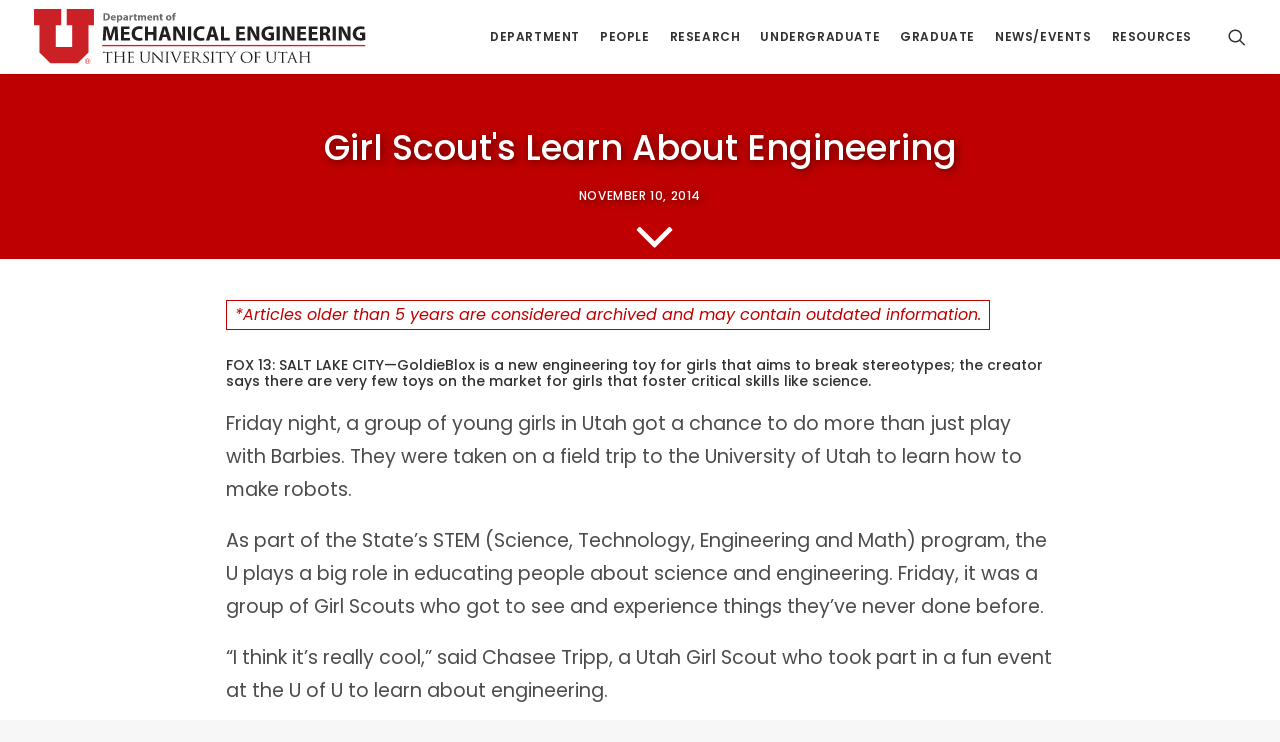

--- FILE ---
content_type: text/html; charset=UTF-8
request_url: https://www.mech.utah.edu/girl-scouts-learn-about-engineering/
body_size: 22266
content:
<!DOCTYPE html>
<html class="no-touch" lang="en-US" xmlns="http://www.w3.org/1999/xhtml">
<head>
<meta http-equiv="Content-Type" content="text/html; charset=UTF-8">
<meta name="viewport" content="width=device-width, initial-scale=1">
<link rel="profile" href="http://gmpg.org/xfn/11">
<link rel="pingback" href="https://www.mech.utah.edu/xmlrpc.php">
<meta name='robots' content='index, follow, max-image-preview:large, max-snippet:-1, max-video-preview:-1' />
	<style>img:is([sizes="auto" i], [sizes^="auto," i]) { contain-intrinsic-size: 3000px 1500px }</style>
	
	<!-- This site is optimized with the Yoast SEO plugin v25.8 - https://yoast.com/wordpress/plugins/seo/ -->
	<title>Girl Scout&#039;s Learn About Engineering - Mechanical Engineering | University of Utah</title>
	<link rel="canonical" href="https://www.mech.utah.edu/girl-scouts-learn-about-engineering/" />
	<meta property="og:locale" content="en_US" />
	<meta property="og:type" content="article" />
	<meta property="og:title" content="Girl Scout&#039;s Learn About Engineering - Mechanical Engineering | University of Utah" />
	<meta property="og:description" content="FOX 13: SALT LAKE CITY—GoldieBlox is a new engineering toy for girls that aims to break stereotypes; the creator says [&hellip;]" />
	<meta property="og:url" content="https://www.mech.utah.edu/girl-scouts-learn-about-engineering/" />
	<meta property="og:site_name" content="Mechanical Engineering | University of Utah" />
	<meta property="article:published_time" content="2014-11-10T15:40:46+00:00" />
	<meta property="article:modified_time" content="2021-10-18T14:58:23+00:00" />
	<meta property="og:image" content="https://www.mech.utah.edu/wp-content/uploads/2014/11/GS-Eng-Day-e1463179161125.png" />
	<meta property="og:image:width" content="234" />
	<meta property="og:image:height" content="156" />
	<meta property="og:image:type" content="image/png" />
	<meta name="author" content="betamech" />
	<meta name="twitter:card" content="summary_large_image" />
	<meta name="twitter:label1" content="Written by" />
	<meta name="twitter:data1" content="betamech" />
	<meta name="twitter:label2" content="Est. reading time" />
	<meta name="twitter:data2" content="2 minutes" />
	<script type="application/ld+json" class="yoast-schema-graph">{"@context":"https://schema.org","@graph":[{"@type":"WebPage","@id":"https://www.mech.utah.edu/girl-scouts-learn-about-engineering/","url":"https://www.mech.utah.edu/girl-scouts-learn-about-engineering/","name":"Girl Scout's Learn About Engineering - Mechanical Engineering | University of Utah","isPartOf":{"@id":"https://www.mech.utah.edu/#website"},"primaryImageOfPage":{"@id":"https://www.mech.utah.edu/girl-scouts-learn-about-engineering/#primaryimage"},"image":{"@id":"https://www.mech.utah.edu/girl-scouts-learn-about-engineering/#primaryimage"},"thumbnailUrl":"https://www.mech.utah.edu/wp-content/uploads/2014/11/GS-Eng-Day-e1463179161125.png","datePublished":"2014-11-10T15:40:46+00:00","dateModified":"2021-10-18T14:58:23+00:00","author":{"@id":"https://www.mech.utah.edu/#/schema/person/8207b95b06a384c4afb795b946e3a09d"},"breadcrumb":{"@id":"https://www.mech.utah.edu/girl-scouts-learn-about-engineering/#breadcrumb"},"inLanguage":"en-US","potentialAction":[{"@type":"ReadAction","target":["https://www.mech.utah.edu/girl-scouts-learn-about-engineering/"]}]},{"@type":"ImageObject","inLanguage":"en-US","@id":"https://www.mech.utah.edu/girl-scouts-learn-about-engineering/#primaryimage","url":"https://www.mech.utah.edu/wp-content/uploads/2014/11/GS-Eng-Day-e1463179161125.png","contentUrl":"https://www.mech.utah.edu/wp-content/uploads/2014/11/GS-Eng-Day-e1463179161125.png","width":234,"height":156},{"@type":"BreadcrumbList","@id":"https://www.mech.utah.edu/girl-scouts-learn-about-engineering/#breadcrumb","itemListElement":[{"@type":"ListItem","position":1,"name":"Home","item":"https://www.mech.utah.edu/"},{"@type":"ListItem","position":2,"name":"Girl Scout&#8217;s Learn About Engineering"}]},{"@type":"WebSite","@id":"https://www.mech.utah.edu/#website","url":"https://www.mech.utah.edu/","name":"Mechanical Engineering | University of Utah","description":"Learn about our programs and research in Design, Ergonomics, Manufacturing, Robotics, Solid Mechanics, Thermal Fluids and Energy Systems.","potentialAction":[{"@type":"SearchAction","target":{"@type":"EntryPoint","urlTemplate":"https://www.mech.utah.edu/?s={search_term_string}"},"query-input":{"@type":"PropertyValueSpecification","valueRequired":true,"valueName":"search_term_string"}}],"inLanguage":"en-US"},{"@type":"Person","@id":"https://www.mech.utah.edu/#/schema/person/8207b95b06a384c4afb795b946e3a09d","name":"betamech","image":{"@type":"ImageObject","inLanguage":"en-US","@id":"https://www.mech.utah.edu/#/schema/person/image/","url":"https://secure.gravatar.com/avatar/880711ffc520999e7dbf6b9cc9a8e43da84a46a3634e7938c3d586c7d633f708?s=96&d=mm&r=g","contentUrl":"https://secure.gravatar.com/avatar/880711ffc520999e7dbf6b9cc9a8e43da84a46a3634e7938c3d586c7d633f708?s=96&d=mm&r=g","caption":"betamech"},"sameAs":["https://www.mech.utah.edu"],"url":"https://www.mech.utah.edu/author/betamech/"}]}</script>
	<!-- / Yoast SEO plugin. -->


<link rel='dns-prefetch' href='//stats.wp.com' />
<link rel='dns-prefetch' href='//use.fontawesome.com' />
<link rel='dns-prefetch' href='//fonts.googleapis.com' />
<link rel="alternate" type="application/rss+xml" title="Mechanical Engineering | University of Utah &raquo; Feed" href="https://www.mech.utah.edu/feed/" />
<link rel="alternate" type="application/rss+xml" title="Mechanical Engineering | University of Utah &raquo; Comments Feed" href="https://www.mech.utah.edu/comments/feed/" />
<script type="text/javascript">
/* <![CDATA[ */
window._wpemojiSettings = {"baseUrl":"https:\/\/s.w.org\/images\/core\/emoji\/16.0.1\/72x72\/","ext":".png","svgUrl":"https:\/\/s.w.org\/images\/core\/emoji\/16.0.1\/svg\/","svgExt":".svg","source":{"concatemoji":"https:\/\/www.mech.utah.edu\/wp-includes\/js\/wp-emoji-release.min.js?ver=6.8.3"}};
/*! This file is auto-generated */
!function(s,n){var o,i,e;function c(e){try{var t={supportTests:e,timestamp:(new Date).valueOf()};sessionStorage.setItem(o,JSON.stringify(t))}catch(e){}}function p(e,t,n){e.clearRect(0,0,e.canvas.width,e.canvas.height),e.fillText(t,0,0);var t=new Uint32Array(e.getImageData(0,0,e.canvas.width,e.canvas.height).data),a=(e.clearRect(0,0,e.canvas.width,e.canvas.height),e.fillText(n,0,0),new Uint32Array(e.getImageData(0,0,e.canvas.width,e.canvas.height).data));return t.every(function(e,t){return e===a[t]})}function u(e,t){e.clearRect(0,0,e.canvas.width,e.canvas.height),e.fillText(t,0,0);for(var n=e.getImageData(16,16,1,1),a=0;a<n.data.length;a++)if(0!==n.data[a])return!1;return!0}function f(e,t,n,a){switch(t){case"flag":return n(e,"\ud83c\udff3\ufe0f\u200d\u26a7\ufe0f","\ud83c\udff3\ufe0f\u200b\u26a7\ufe0f")?!1:!n(e,"\ud83c\udde8\ud83c\uddf6","\ud83c\udde8\u200b\ud83c\uddf6")&&!n(e,"\ud83c\udff4\udb40\udc67\udb40\udc62\udb40\udc65\udb40\udc6e\udb40\udc67\udb40\udc7f","\ud83c\udff4\u200b\udb40\udc67\u200b\udb40\udc62\u200b\udb40\udc65\u200b\udb40\udc6e\u200b\udb40\udc67\u200b\udb40\udc7f");case"emoji":return!a(e,"\ud83e\udedf")}return!1}function g(e,t,n,a){var r="undefined"!=typeof WorkerGlobalScope&&self instanceof WorkerGlobalScope?new OffscreenCanvas(300,150):s.createElement("canvas"),o=r.getContext("2d",{willReadFrequently:!0}),i=(o.textBaseline="top",o.font="600 32px Arial",{});return e.forEach(function(e){i[e]=t(o,e,n,a)}),i}function t(e){var t=s.createElement("script");t.src=e,t.defer=!0,s.head.appendChild(t)}"undefined"!=typeof Promise&&(o="wpEmojiSettingsSupports",i=["flag","emoji"],n.supports={everything:!0,everythingExceptFlag:!0},e=new Promise(function(e){s.addEventListener("DOMContentLoaded",e,{once:!0})}),new Promise(function(t){var n=function(){try{var e=JSON.parse(sessionStorage.getItem(o));if("object"==typeof e&&"number"==typeof e.timestamp&&(new Date).valueOf()<e.timestamp+604800&&"object"==typeof e.supportTests)return e.supportTests}catch(e){}return null}();if(!n){if("undefined"!=typeof Worker&&"undefined"!=typeof OffscreenCanvas&&"undefined"!=typeof URL&&URL.createObjectURL&&"undefined"!=typeof Blob)try{var e="postMessage("+g.toString()+"("+[JSON.stringify(i),f.toString(),p.toString(),u.toString()].join(",")+"));",a=new Blob([e],{type:"text/javascript"}),r=new Worker(URL.createObjectURL(a),{name:"wpTestEmojiSupports"});return void(r.onmessage=function(e){c(n=e.data),r.terminate(),t(n)})}catch(e){}c(n=g(i,f,p,u))}t(n)}).then(function(e){for(var t in e)n.supports[t]=e[t],n.supports.everything=n.supports.everything&&n.supports[t],"flag"!==t&&(n.supports.everythingExceptFlag=n.supports.everythingExceptFlag&&n.supports[t]);n.supports.everythingExceptFlag=n.supports.everythingExceptFlag&&!n.supports.flag,n.DOMReady=!1,n.readyCallback=function(){n.DOMReady=!0}}).then(function(){return e}).then(function(){var e;n.supports.everything||(n.readyCallback(),(e=n.source||{}).concatemoji?t(e.concatemoji):e.wpemoji&&e.twemoji&&(t(e.twemoji),t(e.wpemoji)))}))}((window,document),window._wpemojiSettings);
/* ]]> */
</script>
<link rel='stylesheet' id='formidable-base-css' href='https://www.mech.utah.edu/wp-content/themes/uncode-child/assets/css/formidable-base.css?ver=6.8.3' type='text/css' media='all' />
<link rel='stylesheet' id='coe-directory-style-css' href='https://www.mech.utah.edu/wp-content/plugins/coe-post-types/assets/css/styles.css?ver=6.8.3' type='text/css' media='all' />
<link rel='stylesheet' id='formidable-css' href='https://www.mech.utah.edu/wp-content/plugins/formidable/css/formidableforms.css?ver=10172156' type='text/css' media='all' />
<style id='wp-emoji-styles-inline-css' type='text/css'>

	img.wp-smiley, img.emoji {
		display: inline !important;
		border: none !important;
		box-shadow: none !important;
		height: 1em !important;
		width: 1em !important;
		margin: 0 0.07em !important;
		vertical-align: -0.1em !important;
		background: none !important;
		padding: 0 !important;
	}
</style>
<link rel='stylesheet' id='wp-block-library-css' href='https://www.mech.utah.edu/wp-includes/css/dist/block-library/style.min.css?ver=6.8.3' type='text/css' media='all' />
<style id='classic-theme-styles-inline-css' type='text/css'>
/*! This file is auto-generated */
.wp-block-button__link{color:#fff;background-color:#32373c;border-radius:9999px;box-shadow:none;text-decoration:none;padding:calc(.667em + 2px) calc(1.333em + 2px);font-size:1.125em}.wp-block-file__button{background:#32373c;color:#fff;text-decoration:none}
</style>
<style id='global-styles-inline-css' type='text/css'>
:root{--wp--preset--aspect-ratio--square: 1;--wp--preset--aspect-ratio--4-3: 4/3;--wp--preset--aspect-ratio--3-4: 3/4;--wp--preset--aspect-ratio--3-2: 3/2;--wp--preset--aspect-ratio--2-3: 2/3;--wp--preset--aspect-ratio--16-9: 16/9;--wp--preset--aspect-ratio--9-16: 9/16;--wp--preset--color--black: #000000;--wp--preset--color--cyan-bluish-gray: #abb8c3;--wp--preset--color--white: #ffffff;--wp--preset--color--pale-pink: #f78da7;--wp--preset--color--vivid-red: #cf2e2e;--wp--preset--color--luminous-vivid-orange: #ff6900;--wp--preset--color--luminous-vivid-amber: #fcb900;--wp--preset--color--light-green-cyan: #7bdcb5;--wp--preset--color--vivid-green-cyan: #00d084;--wp--preset--color--pale-cyan-blue: #8ed1fc;--wp--preset--color--vivid-cyan-blue: #0693e3;--wp--preset--color--vivid-purple: #9b51e0;--wp--preset--gradient--vivid-cyan-blue-to-vivid-purple: linear-gradient(135deg,rgba(6,147,227,1) 0%,rgb(155,81,224) 100%);--wp--preset--gradient--light-green-cyan-to-vivid-green-cyan: linear-gradient(135deg,rgb(122,220,180) 0%,rgb(0,208,130) 100%);--wp--preset--gradient--luminous-vivid-amber-to-luminous-vivid-orange: linear-gradient(135deg,rgba(252,185,0,1) 0%,rgba(255,105,0,1) 100%);--wp--preset--gradient--luminous-vivid-orange-to-vivid-red: linear-gradient(135deg,rgba(255,105,0,1) 0%,rgb(207,46,46) 100%);--wp--preset--gradient--very-light-gray-to-cyan-bluish-gray: linear-gradient(135deg,rgb(238,238,238) 0%,rgb(169,184,195) 100%);--wp--preset--gradient--cool-to-warm-spectrum: linear-gradient(135deg,rgb(74,234,220) 0%,rgb(151,120,209) 20%,rgb(207,42,186) 40%,rgb(238,44,130) 60%,rgb(251,105,98) 80%,rgb(254,248,76) 100%);--wp--preset--gradient--blush-light-purple: linear-gradient(135deg,rgb(255,206,236) 0%,rgb(152,150,240) 100%);--wp--preset--gradient--blush-bordeaux: linear-gradient(135deg,rgb(254,205,165) 0%,rgb(254,45,45) 50%,rgb(107,0,62) 100%);--wp--preset--gradient--luminous-dusk: linear-gradient(135deg,rgb(255,203,112) 0%,rgb(199,81,192) 50%,rgb(65,88,208) 100%);--wp--preset--gradient--pale-ocean: linear-gradient(135deg,rgb(255,245,203) 0%,rgb(182,227,212) 50%,rgb(51,167,181) 100%);--wp--preset--gradient--electric-grass: linear-gradient(135deg,rgb(202,248,128) 0%,rgb(113,206,126) 100%);--wp--preset--gradient--midnight: linear-gradient(135deg,rgb(2,3,129) 0%,rgb(40,116,252) 100%);--wp--preset--font-size--small: 13px;--wp--preset--font-size--medium: 20px;--wp--preset--font-size--large: 36px;--wp--preset--font-size--x-large: 42px;--wp--preset--spacing--20: 0.44rem;--wp--preset--spacing--30: 0.67rem;--wp--preset--spacing--40: 1rem;--wp--preset--spacing--50: 1.5rem;--wp--preset--spacing--60: 2.25rem;--wp--preset--spacing--70: 3.38rem;--wp--preset--spacing--80: 5.06rem;--wp--preset--shadow--natural: 6px 6px 9px rgba(0, 0, 0, 0.2);--wp--preset--shadow--deep: 12px 12px 50px rgba(0, 0, 0, 0.4);--wp--preset--shadow--sharp: 6px 6px 0px rgba(0, 0, 0, 0.2);--wp--preset--shadow--outlined: 6px 6px 0px -3px rgba(255, 255, 255, 1), 6px 6px rgba(0, 0, 0, 1);--wp--preset--shadow--crisp: 6px 6px 0px rgba(0, 0, 0, 1);}:where(.is-layout-flex){gap: 0.5em;}:where(.is-layout-grid){gap: 0.5em;}body .is-layout-flex{display: flex;}.is-layout-flex{flex-wrap: wrap;align-items: center;}.is-layout-flex > :is(*, div){margin: 0;}body .is-layout-grid{display: grid;}.is-layout-grid > :is(*, div){margin: 0;}:where(.wp-block-columns.is-layout-flex){gap: 2em;}:where(.wp-block-columns.is-layout-grid){gap: 2em;}:where(.wp-block-post-template.is-layout-flex){gap: 1.25em;}:where(.wp-block-post-template.is-layout-grid){gap: 1.25em;}.has-black-color{color: var(--wp--preset--color--black) !important;}.has-cyan-bluish-gray-color{color: var(--wp--preset--color--cyan-bluish-gray) !important;}.has-white-color{color: var(--wp--preset--color--white) !important;}.has-pale-pink-color{color: var(--wp--preset--color--pale-pink) !important;}.has-vivid-red-color{color: var(--wp--preset--color--vivid-red) !important;}.has-luminous-vivid-orange-color{color: var(--wp--preset--color--luminous-vivid-orange) !important;}.has-luminous-vivid-amber-color{color: var(--wp--preset--color--luminous-vivid-amber) !important;}.has-light-green-cyan-color{color: var(--wp--preset--color--light-green-cyan) !important;}.has-vivid-green-cyan-color{color: var(--wp--preset--color--vivid-green-cyan) !important;}.has-pale-cyan-blue-color{color: var(--wp--preset--color--pale-cyan-blue) !important;}.has-vivid-cyan-blue-color{color: var(--wp--preset--color--vivid-cyan-blue) !important;}.has-vivid-purple-color{color: var(--wp--preset--color--vivid-purple) !important;}.has-black-background-color{background-color: var(--wp--preset--color--black) !important;}.has-cyan-bluish-gray-background-color{background-color: var(--wp--preset--color--cyan-bluish-gray) !important;}.has-white-background-color{background-color: var(--wp--preset--color--white) !important;}.has-pale-pink-background-color{background-color: var(--wp--preset--color--pale-pink) !important;}.has-vivid-red-background-color{background-color: var(--wp--preset--color--vivid-red) !important;}.has-luminous-vivid-orange-background-color{background-color: var(--wp--preset--color--luminous-vivid-orange) !important;}.has-luminous-vivid-amber-background-color{background-color: var(--wp--preset--color--luminous-vivid-amber) !important;}.has-light-green-cyan-background-color{background-color: var(--wp--preset--color--light-green-cyan) !important;}.has-vivid-green-cyan-background-color{background-color: var(--wp--preset--color--vivid-green-cyan) !important;}.has-pale-cyan-blue-background-color{background-color: var(--wp--preset--color--pale-cyan-blue) !important;}.has-vivid-cyan-blue-background-color{background-color: var(--wp--preset--color--vivid-cyan-blue) !important;}.has-vivid-purple-background-color{background-color: var(--wp--preset--color--vivid-purple) !important;}.has-black-border-color{border-color: var(--wp--preset--color--black) !important;}.has-cyan-bluish-gray-border-color{border-color: var(--wp--preset--color--cyan-bluish-gray) !important;}.has-white-border-color{border-color: var(--wp--preset--color--white) !important;}.has-pale-pink-border-color{border-color: var(--wp--preset--color--pale-pink) !important;}.has-vivid-red-border-color{border-color: var(--wp--preset--color--vivid-red) !important;}.has-luminous-vivid-orange-border-color{border-color: var(--wp--preset--color--luminous-vivid-orange) !important;}.has-luminous-vivid-amber-border-color{border-color: var(--wp--preset--color--luminous-vivid-amber) !important;}.has-light-green-cyan-border-color{border-color: var(--wp--preset--color--light-green-cyan) !important;}.has-vivid-green-cyan-border-color{border-color: var(--wp--preset--color--vivid-green-cyan) !important;}.has-pale-cyan-blue-border-color{border-color: var(--wp--preset--color--pale-cyan-blue) !important;}.has-vivid-cyan-blue-border-color{border-color: var(--wp--preset--color--vivid-cyan-blue) !important;}.has-vivid-purple-border-color{border-color: var(--wp--preset--color--vivid-purple) !important;}.has-vivid-cyan-blue-to-vivid-purple-gradient-background{background: var(--wp--preset--gradient--vivid-cyan-blue-to-vivid-purple) !important;}.has-light-green-cyan-to-vivid-green-cyan-gradient-background{background: var(--wp--preset--gradient--light-green-cyan-to-vivid-green-cyan) !important;}.has-luminous-vivid-amber-to-luminous-vivid-orange-gradient-background{background: var(--wp--preset--gradient--luminous-vivid-amber-to-luminous-vivid-orange) !important;}.has-luminous-vivid-orange-to-vivid-red-gradient-background{background: var(--wp--preset--gradient--luminous-vivid-orange-to-vivid-red) !important;}.has-very-light-gray-to-cyan-bluish-gray-gradient-background{background: var(--wp--preset--gradient--very-light-gray-to-cyan-bluish-gray) !important;}.has-cool-to-warm-spectrum-gradient-background{background: var(--wp--preset--gradient--cool-to-warm-spectrum) !important;}.has-blush-light-purple-gradient-background{background: var(--wp--preset--gradient--blush-light-purple) !important;}.has-blush-bordeaux-gradient-background{background: var(--wp--preset--gradient--blush-bordeaux) !important;}.has-luminous-dusk-gradient-background{background: var(--wp--preset--gradient--luminous-dusk) !important;}.has-pale-ocean-gradient-background{background: var(--wp--preset--gradient--pale-ocean) !important;}.has-electric-grass-gradient-background{background: var(--wp--preset--gradient--electric-grass) !important;}.has-midnight-gradient-background{background: var(--wp--preset--gradient--midnight) !important;}.has-small-font-size{font-size: var(--wp--preset--font-size--small) !important;}.has-medium-font-size{font-size: var(--wp--preset--font-size--medium) !important;}.has-large-font-size{font-size: var(--wp--preset--font-size--large) !important;}.has-x-large-font-size{font-size: var(--wp--preset--font-size--x-large) !important;}
:where(.wp-block-post-template.is-layout-flex){gap: 1.25em;}:where(.wp-block-post-template.is-layout-grid){gap: 1.25em;}
:where(.wp-block-columns.is-layout-flex){gap: 2em;}:where(.wp-block-columns.is-layout-grid){gap: 2em;}
:root :where(.wp-block-pullquote){font-size: 1.5em;line-height: 1.6;}
</style>
<link rel='stylesheet' id='coe_shortcodes-fontawesome-css' href='https://use.fontawesome.com/releases/v4.6.3/css/font-awesome-css.min.css?ver=20120208' type='text/css' media='all' />
<link rel='stylesheet' id='coe_shortcodes-public-css-css' href='https://www.mech.utah.edu/wp-content/plugins/coe-shortcodes/public/assets/css/public.css?ver=20120208' type='text/css' media='all' />
<link rel='stylesheet' id='social-share-kit-css' href='https://www.mech.utah.edu/wp-content/plugins/coe//vendor/social-share-kit/dist/css/social-share-kit.css?ver=6.8.3' type='text/css' media='all' />
<link rel='stylesheet' id='contact-form-7-css' href='https://www.mech.utah.edu/wp-content/plugins/contact-form-7/includes/css/styles.css?ver=6.1.2' type='text/css' media='all' />
<link rel='stylesheet' id='uncodefont-google-css' href='//fonts.googleapis.com/css?family=Poppins%3A100%2C100italic%2C200%2C200italic%2C300%2C300italic%2Cregular%2Citalic%2C500%2C500italic%2C600%2C600italic%2C700%2C700italic%2C800%2C800italic%2C900%2C900italic%7CDosis%3A200%2C300%2Cregular%2C500%2C600%2C700%2C800%7CPlayfair+Display%3Aregular%2C500%2C600%2C700%2C800%2C900%2Citalic%2C500italic%2C600italic%2C700italic%2C800italic%2C900italic%7COswald%3A200%2C300%2Cregular%2C500%2C600%2C700%7CRoboto%3A100%2C100italic%2C300%2C300italic%2Cregular%2Citalic%2C500%2C500italic%2C700%2C700italic%2C900%2C900italic%7CNunito%3A200%2C200italic%2C300%2C300italic%2Cregular%2Citalic%2C600%2C600italic%2C700%2C700italic%2C800%2C800italic%2C900%2C900italic%7CWork+Sans%3A100%2C200%2C300%2Cregular%2C500%2C600%2C700%2C800%2C900%2C100italic%2C200italic%2C300italic%2Citalic%2C500italic%2C600italic%2C700italic%2C800italic%2C900italic%7COpen+Sans%3A300%2C300italic%2Cregular%2Citalic%2C600%2C600italic%2C700%2C700italic%2C800%2C800italic%7CCabin%3Aregular%2Citalic%2C500%2C500italic%2C600%2C600italic%2C700%2C700italic%7CAlegreya%3Aregular%2Citalic%2C500%2C500italic%2C700%2C700italic%2C800%2C800italic%2C900%2C900italic%7CBree+Serif%3Aregular%7CLibre+Baskerville%3Aregular%2Citalic%2C700%7CMerriweather%3A300%2C300italic%2Cregular%2Citalic%2C700%2C700italic%2C900%2C900italic%7CSignika%3A300%2Cregular%2C600%2C700%7CAnton%3Aregular%7CFredoka+One%3Aregular%7CStoke%3A300%2Cregular&#038;subset=devanagari%2Clatin-ext%2Clatin%2Cvietnamese%2Ccyrillic%2Ccyrillic-ext%2Cgreek%2Cgreek-ext&#038;ver=2.9.3.3' type='text/css' media='all' />
<link rel='stylesheet' id='uncode-privacy-css' href='https://www.mech.utah.edu/wp-content/plugins/uncode-privacy/assets/css/uncode-privacy-public.css?ver=2.2.6' type='text/css' media='all' />
<link rel='stylesheet' id='vc_extend_style-css' href='https://www.mech.utah.edu/wp-content/plugins/wpbakery-coe-elements/elements/../assets/vc_extend.css?ver=6.8.3' type='text/css' media='all' />
<link rel='stylesheet' id='tablepress-default-css' href='https://www.mech.utah.edu/wp-content/plugins/tablepress/css/build/default.css?ver=3.2.3' type='text/css' media='all' />
<link rel='stylesheet' id='uncode-style-css' href='https://www.mech.utah.edu/wp-content/themes/uncode/library/css/style.css?ver=2.9.3.3' type='text/css' media='all' />
<style id='uncode-style-inline-css' type='text/css'>

@media (max-width: 959px) { .navbar-brand > * { height: 40px !important;}}
@media (min-width: 960px) { .limit-width { max-width: 1404px; margin: auto;}}
.menu-primary ul.menu-smart > li > a, .menu-primary ul.menu-smart li.dropdown > a, .menu-primary ul.menu-smart li.mega-menu > a, .vmenu-container ul.menu-smart > li > a, .vmenu-container ul.menu-smart li.dropdown > a { text-transform: uppercase; }
body.menu-custom-padding .col-lg-0.logo-container, body.menu-custom-padding .col-lg-2.logo-container, body.menu-custom-padding .col-lg-12 .logo-container, body.menu-custom-padding .col-lg-4.logo-container { padding-top: 9px; padding-bottom: 9px; }
body.menu-custom-padding .col-lg-0.logo-container.shrinked, body.menu-custom-padding .col-lg-2.logo-container.shrinked, body.menu-custom-padding .col-lg-12 .logo-container.shrinked, body.menu-custom-padding .col-lg-4.logo-container.shrinked { padding-top: 0px; padding-bottom: 0px; }
@media (max-width: 959px) { body.menu-custom-padding .menu-container .logo-container { padding-top: 9px !important; padding-bottom: 9px !important; } }
#changer-back-color { transition: background-color 1000ms cubic-bezier(0.25, 1, 0.5, 1) !important; } #changer-back-color > div { transition: opacity 1000ms cubic-bezier(0.25, 1, 0.5, 1) !important; } body.bg-changer-init.disable-hover .main-wrapper .style-light,  body.bg-changer-init.disable-hover .main-wrapper .style-light h1,  body.bg-changer-init.disable-hover .main-wrapper .style-light h2, body.bg-changer-init.disable-hover .main-wrapper .style-light h3, body.bg-changer-init.disable-hover .main-wrapper .style-light h4, body.bg-changer-init.disable-hover .main-wrapper .style-light h5, body.bg-changer-init.disable-hover .main-wrapper .style-light h6, body.bg-changer-init.disable-hover .main-wrapper .style-light a, body.bg-changer-init.disable-hover .main-wrapper .style-dark, body.bg-changer-init.disable-hover .main-wrapper .style-dark h1, body.bg-changer-init.disable-hover .main-wrapper .style-dark h2, body.bg-changer-init.disable-hover .main-wrapper .style-dark h3, body.bg-changer-init.disable-hover .main-wrapper .style-dark h4, body.bg-changer-init.disable-hover .main-wrapper .style-dark h5, body.bg-changer-init.disable-hover .main-wrapper .style-dark h6, body.bg-changer-init.disable-hover .main-wrapper .style-dark a { transition: color 1000ms cubic-bezier(0.25, 1, 0.5, 1) !important; }
</style>
<link rel='stylesheet' id='uncode-icons-css' href='https://www.mech.utah.edu/wp-content/themes/uncode/library/css/uncode-icons.css?ver=2.9.3.3' type='text/css' media='all' />
<link rel='stylesheet' id='uncode-custom-style-css' href='https://www.mech.utah.edu/wp-content/themes/uncode/library/css/style-custom.css?ver=2.9.3.3' type='text/css' media='all' />
<style id='uncode-custom-style-inline-css' type='text/css'>
table td {font-weight:normal !important;}.frm_section_heading > :first-child {box-shadow:none !important;text-transform:none !important;}.nav-tabs > li {padding-bottom:10px;}.nav-tabs > li.active > a {padding:0px 23px 5px 23px !important;}.nav-tabs > li > a {padding:0px 23px 5px 23px !important;}.tablepress tfoot th, .tablepress thead th {background-color:#cc0000 !important;}@media (min-width:960px) {.main-container .row-container.limit-width.boxed-row {padding-left:28px !important;padding-right:28px !important;}}.gradspaced {margin-left:40px !important;}.nobull {list-style-type:none; }.nobull h4 a {color:#a00000 !important; }.nobull h4 a:hover {color:rgba(204, 0, 0, 0.99) !important; }.nobull li a {color:#a00000 !important;} .nobull li a:hover {color:rgba(204, 0, 0, 0.99) !important; }.nobull li {margin-left:20px; }.doubletab {margin-left:40px !important; }div.frm_form_s form {background-color:white !important;border:none !important;}frm_pro_form {padding:0px !important;} .quick-facts-blocks .pullquote p::before,.quick-facts-blocks .pullquote p::after{content:none !important;}.quick-facts-blocks .pullquote p{font-size:1.6em !important;font-style:normal;}.quick-facts-blocks .owl-item .t-inside{padding:20px !important;}.quick-facts-blocks .owl-item .t-inside .t-entry,.quick-facts-blocks .owl-item .t-inside .t-entry h1, .quick-facts-blocks .owl-item .t-inside .t-entry h2,.quick-facts-blocks .owl-item .t-inside .t-entry h3,.quick-facts-blocks .owl-item .t-inside .t-entry h4,.quick-facts-blocks .owl-item .t-inside .t-entry h5,.quick-facts-blocks .owl-item .t-inside .t-entry h6,.quick-facts-blocks .owl-item .t-inside .t-entry h7,.quick-facts-blocks .owl-item .t-inside .t-entry div,.quick-facts-blocks .owl-item .t-inside .t-entry span,.quick-facts-blocks .owl-item .t-inside .t-entry p,.quick-facts-blocks .owl-item .t-inside .t-entry a{font-family:stoke;}.quick-facts-blocks .owl-item .t-inside .t-entry .stat{color:rgba(256,256,256,.95);}.quick-facts-blocks .owl-item .t-inside .t-entry .description{color:rgba(256,256,256,.85);}.quick-facts-blocks .owl-item{ border-right: 1px rgba(256,256,256,1) solid !important; }.quick-facts-blocks .owl-item:first-of-type{border-left:1px rgba(256,256,256,1) solid !important;}.quick-facts-blocks .owl-item:last-of-type .t-inside{border-right:0px rgba(256,256,256,1) solid !important;}.quick-facts-blocks .owl-item .t-entry *{margin-top:0px !important;}.quick-facts-blocks .owl-item:hover{background-color:rgba(0,0,0,1);}.homepage-quickfacts-row{box-shadow:0px -4px 8px rgba(0,0,0,0.4);border-top:1px rgba(256,256,256,1) solid !important;}.maxw_767 .main-container .departments-grid.row-container .row-parent .uncont > *:first-child:not(.divider-wrapper):not(.edit-account) > *:first-child:not(.isotope-wrapper):not(.justified-wrapper):not(.index-wrapper):not(.edit-account) {margin-top:10px !important;}.maxw_767 .main-container .departments-grid.row-container .row-parent {padding:0px 20px 0px 20px !important;}.header-wrapper .header-scrolldown i {font-size:64px;}.header-copy-drop-shadow{text-shadow:0px 2px 6px #000; }table thead {background-color:#CC0000 !important;color:white !important;}footer .footer-center.footer-last {border-top:1px #444 solid;padding-top:10px;padding-bottom:10px;}.minw_1200 .type-post .limit-width,.minw_980 .type-post .limit-width{max-width:900px;}.post-template-default #page-header .header-content-inner{text-shadow:2px 2px 8px rgba(0,0,0,.5);}form input[type=text].frm_verify,form label.frm_hidden{display:none !important;}.force-hide{display:none !important; }.foo-table .footable,.foo-table .footable ul li {font-size:10px !important;}.foo-table .footable ul {margin-top:0px;}.foo-table .footable .footable-filtering {background-color:#FFFFFF;}.foo-table .footable .footable-filtering-search button {border:1px #CCC solid !important;background-color:#CC0000 !important;}.foo-table .footable .pagination>.active>a,.foo-table .footable .pagination>.active>a:focus,.foo-table .footable .pagination>.active>a:hover,.foo-table .footable .pagination>.active>span,.foo-table .footable .pagination>.active>span:focus,.foo-table .footable .pagination>.active>span:hover {z-index:2;color:#fff;cursor:default;background-color:#CC0000;border-color:#CC0000;}.foo-table .footable .pagination>li>a,.foo-table .footable .pagination>li>span {position:relative;float:left;padding:6px 12px;margin-left:-1px;line-height:1.42857143;color:#CC0000;text-decoration:none !important;background-color:#fff;border:1px solid #ddd;}.foo-table .footable .footable-pagination-wrapper .divider {display:none;}.owl-carousel-wrapper {height:100% !important;}.header-basic .background-element.header-wrapper .header-bg-wrapper .header-bg{background-repeat:no-repeat;}.main-container #sidebar-container .row-container .row-parent {padding:0px;}.frm_style_formidable-style-2-2.with_frm_style .frm_error {color:white;}.bullet {list-style:disc !important;padding:0 0 0 18px !important;}.bullet_tab {list-style:disc !important;padding:0 0 0 38px !important;}body .main-container .page-wrapper a:not(.btn,.no-underline,.fa),.underline{text-decoration:underline;}.menu-light .menu-smart > li.active > a, .menu-light .menu-smart > li a.active, .menu-light .menu-smart > li.current-menu-ancestor > a, .menu-light .menu-smart > li.current-menu-item:not(.menu-item-type-custom) > a, .menu-light .menu-smart > li.current-menu-parent > a {color:#BE0000;}.main-container div#sidebar-sub-nav ul li a{color:#444444; }.style-light .ui-link-text, .style-dark .style-light .ui-link-text, .style-light .breadcrumb > li a, .style-dark .style-light .breadcrumb > li a, .style-light .post-info a, .style-dark .style-light .post-info a {color:#444444 ;}.style-light .ui-text, .style-dark .style-light .ui-text, .style-light .breadcrumb, .style-dark .style-light .breadcrumb, .style-light .post-info, .style-dark .style-light .post-info {color:#444444 ;}@media (min-width:960px) {.submenu-dark .menu-horizontal:not(.menu-sub-enhanced) .menu-smart ul a:hover, .submenu-dark .menu-horizontal:not(.menu-sub-enhanced) .menu-smart ul li a:focus {color:white !important;background-color:#BE0000 !important;}}@media (min-width:960px) {body header .submenu-dark .menu-smart ul li.current-menu-parent > a::before, .submenu-dark .menu-smart ul li.active > a::before {content:'';width:6px;height:6px;background-color:#BE0000 !important;position:absolute;left:-7px;top:11px;}}.widget-container ul li.li-hover:not(.parent-li-hover):hover > label > a, .widget-container ul li.li-hover:not(.parent-li-hover):hover > a, .widget-container ul li.li-hover:not(.parent-li-hover):hover > a span, .widget-container ul li.li-hover:not(.parent-li-hover):hover > span, .widget-container ul li.li-hover:not(.parent-li-hover):hover > .star-rating, .widget-container ul li.li-hover:not(.parent-li-hover):hover > ins {opacity:1;color:#BE0000!important;}.menu-light .menu-smart a:hover, .menu-light .menu-smart a:focus{color:#BE0000 !important;}.row-navigation.row-navigation-light .btn-disable-hover {display:none;}.header-style-dark {background-color:#BE0000 !important;}.skip-to-main-content-link {color:black !important;background-color:white !important;}.style-dark {background-color:BE0000;}.header-wrapper .header-scrolldown {top:130px;}
</style>
<link rel='stylesheet' id='child-style-css' href='https://www.mech.utah.edu/wp-content/themes/uncode-child/style.css' type='text/css' media='all' />
<link rel='stylesheet' id='udesign-migrate-style-css' href='https://www.mech.utah.edu/wp-content/themes/uncode-child/assets/css/u-design-migrate-style.css' type='text/css' media='all' />
<link rel='stylesheet' id='magnific-popup-style-css' href='https://www.mech.utah.edu/wp-content/themes/uncode-child/assets/vendors/magnific-popup/magnific-popup.css?ver=6.8.3' type='text/css' media='all' />
<script type="text/javascript" src="https://www.mech.utah.edu/wp-includes/js/jquery/jquery.min.js?ver=3.7.1" id="jquery-core-js"></script>
<script type="text/javascript" src="https://www.mech.utah.edu/wp-includes/js/jquery/jquery-migrate.min.js?ver=3.4.1" id="jquery-migrate-js"></script>
<script type="text/javascript" src="https://www.mech.utah.edu/wp-content/plugins/coe-shortcodes/public/assets/js/public.js?ver=6.8.3" id="coe_shortcodes-public-js-js"></script>
<script type="text/javascript" src="https://www.mech.utah.edu/wp-content/plugins/coe//vendor/social-share-kit/dist/js/social-share-kit.js?ver=1.0.0" id="social-share-kit-js"></script>
<script type="text/javascript" src="/wp-content/themes/uncode/library/js/ai-uncode.min.js" id="uncodeAI" data-async='true' data-home="/" data-path="/" data-breakpoints-images="258,516,720,1032,1440,2064,2880" id="ai-uncode-js"></script>
<script type="text/javascript" id="uncode-init-js-extra">
/* <![CDATA[ */
var SiteParameters = {"days":"days","hours":"hours","minutes":"minutes","seconds":"seconds","constant_scroll":"on","scroll_speed":"2","parallax_factor":"0.25","loading":"Loading\u2026","slide_name":"slide","slide_footer":"footer","ajax_url":"https:\/\/www.mech.utah.edu\/wp-admin\/admin-ajax.php","nonce_adaptive_images":"ade5e339f5","nonce_srcset_async":"fea6a94c8a","enable_debug":"","block_mobile_videos":"","is_frontend_editor":"","main_width":["1400","px"],"mobile_parallax_allowed":"","listen_for_screen_update":"1","wireframes_plugin_active":"1","sticky_elements":"off","resize_quality":"90","register_metadata":"","bg_changer_time":"1000","update_wc_fragments":"1","optimize_shortpixel_image":"","menu_mobile_offcanvas_gap":"45","custom_cursor_selector":"[href], .trigger-overlay, .owl-next, .owl-prev, .owl-dot, input[type=\"submit\"], input[type=\"checkbox\"], button[type=\"submit\"], a[class^=\"ilightbox\"], .ilightbox-thumbnail, .ilightbox-prev, .ilightbox-next, .overlay-close, .unmodal-close, .qty-inset > span, .share-button li, .uncode-post-titles .tmb.tmb-click-area, .btn-link, .tmb-click-row .t-inside, .lg-outer button, .lg-thumb img, a[data-lbox], .uncode-close-offcanvas-overlay, .uncode-nav-next, .uncode-nav-prev, .uncode-nav-index","mobile_parallax_animation":"","lbox_enhanced":"","native_media_player":"1","vimeoPlayerParams":"?autoplay=0","ajax_filter_key_search":"key","ajax_filter_key_unfilter":"unfilter","index_pagination_disable_scroll":"","index_pagination_scroll_to":"","uncode_wc_popup_cart_qty":"","disable_hover_hack":"","uncode_nocookie":"","menuHideOnClick":"1","smoothScroll":"on","smoothScrollDisableHover":"","smoothScrollQuery":"960","uncode_force_onepage_dots":"","uncode_smooth_scroll_safe":"1","uncode_lb_add_galleries":", .gallery","uncode_lb_add_items":", .gallery .gallery-item a","uncode_prev_label":"Previous","uncode_next_label":"Next","uncode_slide_label":"Slide","uncode_share_label":"Share on %","uncode_has_ligatures":"","uncode_is_accessible":"","uncode_adaptive":"1","ai_breakpoints":"258,516,720,1032,1440,2064,2880","uncode_adaptive_async":"1","uncode_limit_width":"1404px"};
/* ]]> */
</script>
<script type="text/javascript" src="https://www.mech.utah.edu/wp-content/themes/uncode/library/js/init.min.js?ver=2.9.3.3" id="uncode-init-js"></script>
<script></script><link rel="https://api.w.org/" href="https://www.mech.utah.edu/wp-json/" /><link rel="alternate" title="JSON" type="application/json" href="https://www.mech.utah.edu/wp-json/wp/v2/posts/6491" /><link rel="EditURI" type="application/rsd+xml" title="RSD" href="https://www.mech.utah.edu/xmlrpc.php?rsd" />
<link rel='shortlink' href='https://www.mech.utah.edu/?p=6491' />
<link rel="alternate" title="oEmbed (JSON)" type="application/json+oembed" href="https://www.mech.utah.edu/wp-json/oembed/1.0/embed?url=https%3A%2F%2Fwww.mech.utah.edu%2Fgirl-scouts-learn-about-engineering%2F" />
<link rel="alternate" title="oEmbed (XML)" type="text/xml+oembed" href="https://www.mech.utah.edu/wp-json/oembed/1.0/embed?url=https%3A%2F%2Fwww.mech.utah.edu%2Fgirl-scouts-learn-about-engineering%2F&#038;format=xml" />
            <style>
                .ssk {
                    color: #fff !important;
                }
                .ssk-group br{
                    display: none;
                }
            </style><script>document.documentElement.className += " js";</script>
	<style>img#wpstats{display:none}</style>
		<style type="text/css">.recentcomments a{display:inline !important;padding:0 !important;margin:0 !important;}</style><meta name="generator" content="Powered by Slider Revolution 6.7.34 - responsive, Mobile-Friendly Slider Plugin for WordPress with comfortable drag and drop interface." />
<link rel="icon" href="https://www.mech.utah.edu/wp-content/uploads/2020/08/cropped-Block-U-512x512-1-1-32x32.png" sizes="32x32" />
<link rel="icon" href="https://www.mech.utah.edu/wp-content/uploads/2020/08/cropped-Block-U-512x512-1-1-192x192.png" sizes="192x192" />
<link rel="apple-touch-icon" href="https://www.mech.utah.edu/wp-content/uploads/2020/08/cropped-Block-U-512x512-1-1-180x180.png" />
<meta name="msapplication-TileImage" content="https://www.mech.utah.edu/wp-content/uploads/2020/08/cropped-Block-U-512x512-1-1-270x270.png" />
<script data-jetpack-boost="ignore">function setREVStartSize(e){
			//window.requestAnimationFrame(function() {
				window.RSIW = window.RSIW===undefined ? window.innerWidth : window.RSIW;
				window.RSIH = window.RSIH===undefined ? window.innerHeight : window.RSIH;
				try {
					var pw = document.getElementById(e.c).parentNode.offsetWidth,
						newh;
					pw = pw===0 || isNaN(pw) || (e.l=="fullwidth" || e.layout=="fullwidth") ? window.RSIW : pw;
					e.tabw = e.tabw===undefined ? 0 : parseInt(e.tabw);
					e.thumbw = e.thumbw===undefined ? 0 : parseInt(e.thumbw);
					e.tabh = e.tabh===undefined ? 0 : parseInt(e.tabh);
					e.thumbh = e.thumbh===undefined ? 0 : parseInt(e.thumbh);
					e.tabhide = e.tabhide===undefined ? 0 : parseInt(e.tabhide);
					e.thumbhide = e.thumbhide===undefined ? 0 : parseInt(e.thumbhide);
					e.mh = e.mh===undefined || e.mh=="" || e.mh==="auto" ? 0 : parseInt(e.mh,0);
					if(e.layout==="fullscreen" || e.l==="fullscreen")
						newh = Math.max(e.mh,window.RSIH);
					else{
						e.gw = Array.isArray(e.gw) ? e.gw : [e.gw];
						for (var i in e.rl) if (e.gw[i]===undefined || e.gw[i]===0) e.gw[i] = e.gw[i-1];
						e.gh = e.el===undefined || e.el==="" || (Array.isArray(e.el) && e.el.length==0)? e.gh : e.el;
						e.gh = Array.isArray(e.gh) ? e.gh : [e.gh];
						for (var i in e.rl) if (e.gh[i]===undefined || e.gh[i]===0) e.gh[i] = e.gh[i-1];
											
						var nl = new Array(e.rl.length),
							ix = 0,
							sl;
						e.tabw = e.tabhide>=pw ? 0 : e.tabw;
						e.thumbw = e.thumbhide>=pw ? 0 : e.thumbw;
						e.tabh = e.tabhide>=pw ? 0 : e.tabh;
						e.thumbh = e.thumbhide>=pw ? 0 : e.thumbh;
						for (var i in e.rl) nl[i] = e.rl[i]<window.RSIW ? 0 : e.rl[i];
						sl = nl[0];
						for (var i in nl) if (sl>nl[i] && nl[i]>0) { sl = nl[i]; ix=i;}
						var m = pw>(e.gw[ix]+e.tabw+e.thumbw) ? 1 : (pw-(e.tabw+e.thumbw)) / (e.gw[ix]);
						newh =  (e.gh[ix] * m) + (e.tabh + e.thumbh);
					}
					var el = document.getElementById(e.c);
					if (el!==null && el) el.style.height = newh+"px";
					el = document.getElementById(e.c+"_wrapper");
					if (el!==null && el) {
						el.style.height = newh+"px";
						el.style.display = "block";
					}
				} catch(e){
					console.log("Failure at Presize of Slider:" + e)
				}
			//});
		  };</script>
		<style type="text/css" id="wp-custom-css">
			.sidebar-title {
    font-weight: 600!important;
    font-family: Poppins!important;
    letter-spacing: .1em;
    text-transform: uppercase;
	font-size: 12px;
}

.owl-next {
	margin-right: -5px !important;
}

.owl-prev {
	margin-left: 10px !important;
}

.sidebar-grad-space {
	padding-top: 18px;
	padding-bottom: 18px;
	margin-top: 0px !important;
	 font-weight: 600!important;
   font-family: Poppins!important;
   letter-spacing: .1em;
   text-transform: uppercase;
	font-size:12px;
}

.tablepress>:where(thead,tfoot)>*>th {
	color: white !important;
}
		</style>
		<noscript><style> .wpb_animate_when_almost_visible { opacity: 1; }</style></noscript></head>
<body class="wp-singular post-template-default single single-post postid-6491 single-format-standard wp-theme-uncode wp-child-theme-uncode-child  style-color-lxmt-bg group-blog hormenu-position-left hmenu hmenu-position-right header-full-width main-center-align menu-mobile-transparent menu-custom-padding menu-sticky-mobile menu-mobile-default menu-mobile-animated mobile-parallax-not-allowed ilb-no-bounce adaptive-images-async qw-body-scroll-disabled menu-sticky-fix no-qty-fx wpb-js-composer js-comp-ver-8.4.1 vc_responsive" data-border="0">
    
<style>
.skip-to-main-content-link {
  position: absolute;
  left: -9999px;
  top: 10px;
  padding: 1em;
  background-color: black;
  color: white;
  opacity: 0;
}
.skip-to-main-content-link:focus {
    left: 50%;
    transform: translateX(-50%);
    opacity: 1;
    background-color: #000;
    border-radius: 3px;
    box-shadow: 0 0 2px 2px rgba(0,0,0,0.6);
    clip: auto !important;
    color: #fff;
    display: block;
    font-size: 16px;
    font-weight: bold;
    height: auto;
    /* line-height: normal; */
    padding: 18px 18px 38px 18px;
    text-decoration: underline;
    top: 8px;
    width: auto;
    z-index: 999999999;
    outline: 1px dotted #fff;
    position: fixed;
}
</style><a href="#post-6491" class="skip-to-main-content-link">Skip to main content</a><!-- tab highlights -->
<style>
a:focus{
    border: 2px #CC0000 solid !important;
    border-radius: 6px;    
}

h1 a,
h2 a,
h3 a,
h4 a,
h5 a,
h6 a,
h7 a{
    display:inline-block;
}
</style>		<div id="vh_layout_help"></div><div class="body-borders" data-border="0"><div class="top-border body-border-shadow"></div><div class="right-border body-border-shadow"></div><div class="bottom-border body-border-shadow"></div><div class="left-border body-border-shadow"></div><div class="top-border style-light-bg"></div><div class="right-border style-light-bg"></div><div class="bottom-border style-light-bg"></div><div class="left-border style-light-bg"></div></div>	<div class="box-wrapper">
		<div class="box-container">
		<script type="text/javascript">UNCODE.initBox();</script>
		<div class="menu-wrapper menu-sticky menu-sticky-mobile menu-no-arrows">
													
													<header id="masthead" class="navbar menu-primary menu-light submenu-dark style-light-original menu-with-logo">
														<div class="menu-container style-color-xsdn-bg menu-borders menu-shadows">
															<div class="row-menu limit-width">
																<div class="row-menu-inner">
																	<div id="logo-container-mobile" class="col-lg-0 logo-container middle">
																		<div id="main-logo" class="navbar-header style-light">
																			<a href="https://www.mech.utah.edu/" class="navbar-brand" data-padding-shrink ="0" data-minheight="14"><div class="logo-image main-logo logo-skinnable" data-maxheight="55" style="height: 55px;"><img decoding="async" src="https://www.mech.utah.edu/wp-content/uploads/2023/09/ME_Logo_2023.svg" alt="logo" width="1" height="1" class="img-responsive" /></div></a>
																		</div>
																		<div class="mmb-container"><div class="mobile-additional-icons"></div><div class="mobile-menu-button mobile-menu-button-light lines-button"><span class="lines"><span></span></span></div></div>
																	</div>
																	<div class="col-lg-12 main-menu-container middle">
																		<div class="menu-horizontal">
																			<div class="menu-horizontal-inner">
																				<div class="nav navbar-nav navbar-main navbar-nav-first"><ul id="menu-nav" class="menu-primary-inner menu-smart sm"><li id="menu-item-11355" class="menu-item menu-item-type-custom menu-item-object-custom menu-item-has-children menu-item-11355 dropdown menu-item-link"><a href="#" data-toggle="dropdown" class="dropdown-toggle" data-type="title">Department<i class="fa fa-angle-down fa-dropdown"></i></a>
<ul class="drop-menu">
	<li id="menu-item-11431" class="menu-item menu-item-type-post_type menu-item-object-page menu-item-11431"><a href="https://www.mech.utah.edu/department/chairs-message/">Chair’s Message<i class="fa fa-angle-right fa-dropdown"></i></a></li>
	<li id="menu-item-1211123" class="menu-item menu-item-type-custom menu-item-object-custom menu-item-has-children menu-item-1211123 dropdown"><a data-type="title">About M.E.<i class="fa fa-angle-down fa-dropdown"></i></a>
	<ul class="drop-menu">
		<li id="menu-item-11434" class="menu-item menu-item-type-post_type menu-item-object-page menu-item-11434"><a href="https://www.mech.utah.edu/department/about-mechanical-engineering/women-m-e/">Women &#038; M.E.<i class="fa fa-angle-right fa-dropdown"></i></a></li>
		<li id="menu-item-11432" class="menu-item menu-item-type-post_type menu-item-object-page menu-item-11432"><a href="https://www.mech.utah.edu/department/our-building/">Our Building<i class="fa fa-angle-right fa-dropdown"></i></a></li>
		<li id="menu-item-11428" class="menu-item menu-item-type-post_type menu-item-object-page menu-item-11428"><a href="https://www.mech.utah.edu/department/about-mechanical-engineering/student-projects/">Student Projects<i class="fa fa-angle-right fa-dropdown"></i></a></li>
		<li id="menu-item-11429" class="menu-item menu-item-type-post_type menu-item-object-page menu-item-11429"><a href="https://www.mech.utah.edu/department/about-mechanical-engineering/employment-outlook/">Employment Outlook<i class="fa fa-angle-right fa-dropdown"></i></a></li>
		<li id="menu-item-11430" class="menu-item menu-item-type-post_type menu-item-object-page menu-item-11430"><a href="https://www.mech.utah.edu/department/about-mechanical-engineering/living-in-salt-lake/">Living in Salt Lake City<i class="fa fa-angle-right fa-dropdown"></i></a></li>
	</ul>
</li>
	<li id="menu-item-11481" class="menu-item menu-item-type-post_type menu-item-object-page menu-item-11481"><a href="https://www.mech.utah.edu/department/mission-statement-and-vision/">Mission Statement and Vision<i class="fa fa-angle-right fa-dropdown"></i></a></li>
	<li id="menu-item-11433" class="menu-item menu-item-type-post_type menu-item-object-page menu-item-11433"><a href="https://www.mech.utah.edu/department/giving/">Giving<i class="fa fa-angle-right fa-dropdown"></i></a></li>
	<li id="menu-item-11365" class="menu-item menu-item-type-custom menu-item-object-custom menu-item-has-children menu-item-11365 dropdown"><a target="_blank" data-type="title">Outreach<i class="fa fa-angle-down fa-dropdown"></i></a>
	<ul class="drop-menu">
		<li id="menu-item-11350" class="menu-item menu-item-type-custom menu-item-object-custom menu-item-11350"><a target="_blank" href="http://www.utfrc.utah.edu/">FIRST Robotics Competition<i class="fa fa-angle-right fa-dropdown"></i></a></li>
		<li id="menu-item-11344" class="menu-item menu-item-type-custom menu-item-object-custom menu-item-11344"><a target="_blank" href="https://app.e2ma.net/app2/audience/signup/1963751/1946345/">Email Newsletters<i class="fa fa-angle-right fa-dropdown"></i></a></li>
	</ul>
</li>
	<li id="menu-item-11482" class="menu-item menu-item-type-post_type menu-item-object-page menu-item-11482"><a href="https://www.mech.utah.edu/department/open-positions/">Open Positions<i class="fa fa-angle-right fa-dropdown"></i></a></li>
</ul>
</li>
<li id="menu-item-11194" class="menu-item menu-item-type-custom menu-item-object-custom menu-item-has-children menu-item-11194 dropdown menu-item-link"><a href="#" data-toggle="dropdown" class="dropdown-toggle" data-type="title">People<i class="fa fa-angle-down fa-dropdown"></i></a>
<ul class="drop-menu">
	<li id="menu-item-11289" class="menu-item menu-item-type-post_type menu-item-object-page menu-item-11289"><a href="https://www.mech.utah.edu/directory/faculty/">Faculty &#038; Lab Directory<i class="fa fa-angle-right fa-dropdown"></i></a></li>
	<li id="menu-item-11290" class="menu-item menu-item-type-post_type menu-item-object-page menu-item-11290"><a href="https://www.mech.utah.edu/directory/staff/">Staff Directory<i class="fa fa-angle-right fa-dropdown"></i></a></li>
	<li id="menu-item-1211125" class="menu-item menu-item-type-custom menu-item-object-custom menu-item-has-children menu-item-1211125 dropdown"><a data-type="title">Student Organizations<i class="fa fa-angle-down fa-dropdown"></i></a>
	<ul class="drop-menu">
		<li id="menu-item-1211508" class="menu-item menu-item-type-custom menu-item-object-custom menu-item-1211508"><a target="_blank" href="https://aerospace.utahclubs.org/">AIAA Student Chapter<i class="fa fa-angle-right fa-dropdown"></i></a></li>
		<li id="menu-item-11219" class="menu-item menu-item-type-custom menu-item-object-custom menu-item-11219"><a target="_blank" href="https://formulau.racing/">Formula SAE U<i class="fa fa-angle-right fa-dropdown"></i></a></li>
		<li id="menu-item-11287" class="menu-item menu-item-type-post_type menu-item-object-page menu-item-11287"><a href="https://www.mech.utah.edu/directory/student-societies/gsac/">GSAC<i class="fa fa-angle-right fa-dropdown"></i></a></li>
		<li id="menu-item-11286" class="menu-item menu-item-type-post_type menu-item-object-page menu-item-11286"><a href="https://www.mech.utah.edu/directory/student-societies/roboutes/">RoboUtes<i class="fa fa-angle-right fa-dropdown"></i></a></li>
		<li id="menu-item-11304" class="menu-item menu-item-type-post_type menu-item-object-page menu-item-11304"><a href="https://www.mech.utah.edu/directory/student-societies/usac1/">USAC<i class="fa fa-angle-right fa-dropdown"></i></a></li>
		<li id="menu-item-11178" class="menu-item menu-item-type-custom menu-item-object-custom menu-item-11178"><a target="_blank" href="http://www.coe.utah.edu/women">Women in Engineering Program<i class="fa fa-angle-right fa-dropdown"></i></a></li>
	</ul>
</li>
	<li id="menu-item-1212544" class="menu-item menu-item-type-custom menu-item-object-custom menu-item-has-children menu-item-1212544 dropdown"><a href="#" data-type="title">Industry<i class="fa fa-angle-down fa-dropdown"></i></a>
	<ul class="drop-menu">
		<li id="menu-item-1211885" class="menu-item menu-item-type-post_type menu-item-object-page menu-item-1211885"><a href="https://www.mech.utah.edu/directory/industrial-advisory-board/">Industrial Advisory Board<i class="fa fa-angle-right fa-dropdown"></i></a></li>
		<li id="menu-item-1212545" class="menu-item menu-item-type-post_type menu-item-object-page menu-item-1212545"><a href="https://www.mech.utah.edu/directory/industry-partners/">Partnership Opportunities<i class="fa fa-angle-right fa-dropdown"></i></a></li>
	</ul>
</li>
	<li id="menu-item-1212690" class="menu-item menu-item-type-custom menu-item-object-custom menu-item-has-children menu-item-1212690 dropdown"><a href="#" data-type="title">Alumni<i class="fa fa-angle-down fa-dropdown"></i></a>
	<ul class="drop-menu">
		<li id="menu-item-1212689" class="menu-item menu-item-type-post_type menu-item-object-page menu-item-1212689"><a href="https://www.mech.utah.edu/directory/alumni-society/">Alumni Society<i class="fa fa-angle-right fa-dropdown"></i></a></li>
		<li id="menu-item-11321" class="menu-item menu-item-type-post_type menu-item-object-page menu-item-11321"><a href="https://www.mech.utah.edu/directory/alumni-in-academia/">Alumni in Academia<i class="fa fa-angle-right fa-dropdown"></i></a></li>
	</ul>
</li>
</ul>
</li>
<li id="menu-item-11188" class="menu-item menu-item-type-custom menu-item-object-custom menu-item-has-children menu-item-11188 dropdown menu-item-link"><a href="#" data-toggle="dropdown" class="dropdown-toggle" data-type="title">Research<i class="fa fa-angle-down fa-dropdown"></i></a>
<ul class="drop-menu">
	<li id="menu-item-1211126" class="menu-item menu-item-type-custom menu-item-object-custom menu-item-has-children menu-item-1211126 dropdown"><a data-type="title">Research Areas<i class="fa fa-angle-down fa-dropdown"></i></a>
	<ul class="drop-menu">
		<li id="menu-item-1208376" class="menu-item menu-item-type-post_type menu-item-object-page menu-item-1208376"><a href="https://www.mech.utah.edu/research/research-areas/aerospace/">Aerospace<i class="fa fa-angle-right fa-dropdown"></i></a></li>
		<li id="menu-item-1206659" class="menu-item menu-item-type-post_type menu-item-object-page menu-item-1206659"><a href="https://www.mech.utah.edu/research/research-areas/advanced-manufacturing/">Advanced Manufacturing<i class="fa fa-angle-right fa-dropdown"></i></a></li>
		<li id="menu-item-1206658" class="menu-item menu-item-type-post_type menu-item-object-page menu-item-1206658"><a href="https://www.mech.utah.edu/research/research-areas/biomechanical-engineering/">Biomechanical Engineering<i class="fa fa-angle-right fa-dropdown"></i></a></li>
		<li id="menu-item-1206657" class="menu-item menu-item-type-post_type menu-item-object-page menu-item-1206657"><a href="https://www.mech.utah.edu/research/research-areas/computational-mechanics/">Computational Mechanics<i class="fa fa-angle-right fa-dropdown"></i></a></li>
		<li id="menu-item-1209868" class="menu-item menu-item-type-post_type menu-item-object-page menu-item-1209868"><a href="https://www.mech.utah.edu/research/research-areas/data-science/">Data Science<i class="fa fa-angle-right fa-dropdown"></i></a></li>
		<li id="menu-item-1206655" class="menu-item menu-item-type-post_type menu-item-object-page menu-item-1206655"><a href="https://www.mech.utah.edu/research/research-areas/environmental-fluid-dynamics/">Environmental Fluid Dynamics<i class="fa fa-angle-right fa-dropdown"></i></a></li>
		<li id="menu-item-1206656" class="menu-item menu-item-type-post_type menu-item-object-page menu-item-1206656"><a href="https://www.mech.utah.edu/research/research-areas/micro-nano/">Micro/Nano<i class="fa fa-angle-right fa-dropdown"></i></a></li>
		<li id="menu-item-1206654" class="menu-item menu-item-type-post_type menu-item-object-page menu-item-1206654"><a href="https://www.mech.utah.edu/research/research-areas/robotics/">Robotics<i class="fa fa-angle-right fa-dropdown"></i></a></li>
		<li id="menu-item-1206681" class="menu-item menu-item-type-post_type menu-item-object-page menu-item-1206681"><a href="https://www.mech.utah.edu/research/research-areas/solid-mechanics/">Solid Mechanics<i class="fa fa-angle-right fa-dropdown"></i></a></li>
		<li id="menu-item-1206653" class="menu-item menu-item-type-post_type menu-item-object-page menu-item-1206653"><a href="https://www.mech.utah.edu/research/research-areas/sustainable-energy/">Sustainable Energy<i class="fa fa-angle-right fa-dropdown"></i></a></li>
		<li id="menu-item-1208375" class="menu-item menu-item-type-post_type menu-item-object-page menu-item-1208375"><a href="https://www.mech.utah.edu/research/research-areas/systems-engineering/">Systems Engineering<i class="fa fa-angle-right fa-dropdown"></i></a></li>
		<li id="menu-item-1206652" class="menu-item menu-item-type-post_type menu-item-object-page menu-item-1206652"><a href="https://www.mech.utah.edu/research/research-areas/thermal-science/">Thermal Science<i class="fa fa-angle-right fa-dropdown"></i></a></li>
	</ul>
</li>
	<li id="menu-item-11208" class="menu-item menu-item-type-custom menu-item-object-custom menu-item-has-children menu-item-11208 dropdown"><a data-type="title">Centers<i class="fa fa-angle-down fa-dropdown"></i></a>
	<ul class="drop-menu">
		<li id="menu-item-11212" class="menu-item menu-item-type-custom menu-item-object-custom menu-item-11212"><a target="_blank" href="https://energy.utah.edu/">Intermountain Industrial Assessment Center<i class="fa fa-angle-right fa-dropdown"></i></a></li>
		<li id="menu-item-11206" class="menu-item menu-item-type-custom menu-item-object-custom menu-item-11206"><a target="_blank" href="https://mep.utah.edu/">Manufacturing Extension Partnership (MEP) Center<i class="fa fa-angle-right fa-dropdown"></i></a></li>
		<li id="menu-item-11209" class="menu-item menu-item-type-custom menu-item-object-custom menu-item-11209"><a target="_blank" href="https://www.nanofab.utah.edu/">Nanofab Center<i class="fa fa-angle-right fa-dropdown"></i></a></li>
		<li id="menu-item-11211" class="menu-item menu-item-type-custom menu-item-object-custom menu-item-11211"><a target="_blank" href="https://rmcoeh.com/">Rocky Mountain Center of Occupational &#038; Environmental Health<i class="fa fa-angle-right fa-dropdown"></i></a></li>
		<li id="menu-item-11210" class="menu-item menu-item-type-custom menu-item-object-custom menu-item-11210"><a target="_blank" href="https://www.mems.utah.edu/">State of Utah Center of Excellence for Biomedical Microfluidics<i class="fa fa-angle-right fa-dropdown"></i></a></li>
		<li id="menu-item-11207" class="menu-item menu-item-type-custom menu-item-object-custom menu-item-11207"><a target="_blank" href="http://robotics.coe.utah.edu/">Utah Robotics Center<i class="fa fa-angle-right fa-dropdown"></i></a></li>
	</ul>
</li>
	<li id="menu-item-1210612" class="menu-item menu-item-type-post_type menu-item-object-page menu-item-1210612"><a href="https://www.mech.utah.edu/research/recent-funding-highlights/">Recent Funding Highlights<i class="fa fa-angle-right fa-dropdown"></i></a></li>
	<li id="menu-item-1213595" class="menu-item menu-item-type-taxonomy menu-item-object-category menu-item-1213595"><a href="https://www.mech.utah.edu/news/grants/nsf-career-award/">NSF CAREER/Young Investigator Awards<i class="fa fa-angle-right fa-dropdown"></i></a></li>
	<li id="menu-item-1213594" class="menu-item menu-item-type-taxonomy menu-item-object-category menu-item-1213594"><a href="https://www.mech.utah.edu/news/research/research-fellowships/">Research Fellowships<i class="fa fa-angle-right fa-dropdown"></i></a></li>
	<li id="menu-item-1213593" class="menu-item menu-item-type-taxonomy menu-item-object-category menu-item-1213593"><a href="https://www.mech.utah.edu/news/events/distinguished-speakers/">Distinguished Speakers<i class="fa fa-angle-right fa-dropdown"></i></a></li>
	<li id="menu-item-1213592" class="menu-item menu-item-type-taxonomy menu-item-object-category menu-item-1213592"><a href="https://www.mech.utah.edu/news/events/research-seminar/">Research Seminars<i class="fa fa-angle-right fa-dropdown"></i></a></li>
</ul>
</li>
<li class="mega-menu menu-item menu-item-type-custom menu-item-object-custom menu-item-has-children"><a href="#">Undergraduate<i class="fa fa-angle-down fa-dropdown"></i></a>
<ul class="mega-menu-inner in-mega mega-menu-three">
	<li id="menu-item-1213024" class="menu-item menu-item-type-custom menu-item-object-custom menu-item-has-children menu-item-1213024 dropdown"><a href="#" data-type="title">Future or Prospective Students<i class="fa fa-angle-down fa-dropdown"></i></a>
	<ul class="drop-menu">
		<li id="menu-item-1213026" class="menu-item menu-item-type-post_type menu-item-object-page menu-item-1213026"><a href="https://www.mech.utah.edu/academics/undergraduate/future-students/future-transfer-students/">Incoming Transfer Students<i class="fa fa-angle-right fa-dropdown"></i></a></li>
		<li id="menu-item-1213027" class="menu-item menu-item-type-post_type menu-item-object-page menu-item-1213027"><a href="https://www.mech.utah.edu/academics/undergraduate/future-students/prospective-first-year-students/">New First Year Students<i class="fa fa-angle-right fa-dropdown"></i></a></li>
		<li id="menu-item-1208253" class="menu-item menu-item-type-post_type menu-item-object-page menu-item-1208253"><a href="https://www.mech.utah.edu/academics/undergraduate/orientation/">Orientation<i class="fa fa-angle-right fa-dropdown"></i></a></li>
		<li id="menu-item-1213028" class="menu-item menu-item-type-post_type menu-item-object-page menu-item-1213028"><a href="https://www.mech.utah.edu/academics/undergraduate/future-students/prospectivestudentadvising/">Prospective Student Advising<i class="fa fa-angle-right fa-dropdown"></i></a></li>
		<li id="menu-item-1213029" class="menu-item menu-item-type-post_type menu-item-object-page menu-item-1213029"><a href="https://www.mech.utah.edu/academics/undergraduate/financial-aid-scholarships/">Financial Aid &#038; Scholarships<i class="fa fa-angle-right fa-dropdown"></i></a></li>
	</ul>
</li>
	<li id="menu-item-1213025" class="menu-item menu-item-type-custom menu-item-object-custom menu-item-has-children menu-item-1213025 dropdown"><a href="#" data-type="title">Current ME Students<i class="fa fa-angle-down fa-dropdown"></i></a>
	<ul class="drop-menu">
		<li id="menu-item-1208255" class="menu-item menu-item-type-post_type menu-item-object-page menu-item-1208255"><a href="https://www.mech.utah.edu/academics/undergraduate/undergraduate-advising/">Meet with an Advisor<i class="fa fa-angle-right fa-dropdown"></i></a></li>
		<li id="menu-item-1213030" class="menu-item menu-item-type-post_type menu-item-object-page menu-item-1213030"><a href="https://www.mech.utah.edu/academics/undergraduate/current-students/department-policies/">Department Policies<i class="fa fa-angle-right fa-dropdown"></i></a></li>
		<li id="menu-item-1213031" class="menu-item menu-item-type-post_type menu-item-object-page menu-item-1213031"><a href="https://www.mech.utah.edu/academics/undergraduate/quick-links/">Quick-Links and Forms<i class="fa fa-angle-right fa-dropdown"></i></a></li>
		<li id="menu-item-1213032" class="menu-item menu-item-type-post_type menu-item-object-page menu-item-1213032"><a href="https://www.mech.utah.edu/academics/undergraduate/flowcharts/">Flowcharts and Graduation Plans<i class="fa fa-angle-right fa-dropdown"></i></a></li>
		<li id="menu-item-1208250" class="menu-item menu-item-type-post_type menu-item-object-page menu-item-1208250"><a href="https://www.mech.utah.edu/academics/undergraduate/technical-electives/">Technical Electives<i class="fa fa-angle-right fa-dropdown"></i></a></li>
		<li id="menu-item-1213033" class="menu-item menu-item-type-custom menu-item-object-custom menu-item-1213033"><a target="_blank" href="https://admin.coe.utah.edu/permission-codes/student/request/mech">Permission Codes<i class="fa fa-angle-right fa-dropdown"></i></a></li>
	</ul>
</li>
	<li id="menu-item-1213039" class="menu-item menu-item-type-custom menu-item-object-custom menu-item-has-children menu-item-1213039 dropdown"><a href="#" data-type="title">Engagement &#038; Success<i class="fa fa-angle-down fa-dropdown"></i></a>
	<ul class="drop-menu">
		<li id="menu-item-12048" class="menu-item menu-item-type-post_type menu-item-object-page menu-item-12048"><a href="https://www.mech.utah.edu/capstone/">Capstone Program<i class="fa fa-angle-right fa-dropdown"></i></a></li>
		<li id="menu-item-1211627" class="menu-item menu-item-type-post_type menu-item-object-page menu-item-1211627"><a href="https://www.mech.utah.edu/directory/student-societies/">Student Organizations<i class="fa fa-angle-right fa-dropdown"></i></a></li>
		<li id="menu-item-1213041" class="menu-item menu-item-type-post_type menu-item-object-page menu-item-1213041"><a href="https://www.mech.utah.edu/academics/undergraduate/current-students/academic-opportunities/">Academic Opportunities<i class="fa fa-angle-right fa-dropdown"></i></a></li>
		<li id="menu-item-1213040" class="menu-item menu-item-type-post_type menu-item-object-page menu-item-1213040"><a href="https://www.mech.utah.edu/academics/undergraduate/current-students/career-and-future-opportunities/">Career and Future Opportunities<i class="fa fa-angle-right fa-dropdown"></i></a></li>
		<li id="menu-item-1213034" class="menu-item menu-item-type-post_type menu-item-object-page menu-item-1213034"><a href="https://www.mech.utah.edu/academics/undergraduate/current-students/tutoring/">Peer Tutoring<i class="fa fa-angle-right fa-dropdown"></i></a></li>
		<li id="menu-item-11343" class="menu-item menu-item-type-custom menu-item-object-custom menu-item-11343"><a href="/academics/abet/">ABET Accredited<i class="fa fa-angle-right fa-dropdown"></i></a></li>
	</ul>
</li>
</ul>
</li>
<li class="mega-menu menu-item menu-item-type-custom menu-item-object-custom menu-item-has-children"><a href="#">Graduate<i class="fa fa-angle-down fa-dropdown"></i></a>
<ul class="mega-menu-inner in-mega mega-menu-three">
	<li id="menu-item-1211631" class="menu-item menu-item-type-custom menu-item-object-custom menu-item-has-children menu-item-1211631 dropdown"><a href="#" data-type="title">Degree &#038; Certificate Programs<i class="fa fa-angle-down fa-dropdown"></i></a>
	<ul class="drop-menu">
		<li id="menu-item-1212239" class="menu-item menu-item-type-custom menu-item-object-custom menu-item-1212239"><a href="/grads/current-students/mechanical-engineering-graduate-degree-programs/">Master of Science in Mechanical Engineering<i class="fa fa-angle-right fa-dropdown"></i></a></li>
		<li id="menu-item-1212240" class="menu-item menu-item-type-custom menu-item-object-custom menu-item-1212240"><a target="_blank" href="https://robotics.coe.utah.edu/academics/graduate/masters/">Master of Science in Robotics<i class="fa fa-angle-right fa-dropdown"></i></a></li>
		<li id="menu-item-1211634" class="menu-item menu-item-type-custom menu-item-object-custom menu-item-1211634"><a target="_blank" href="https://systems.utah.edu/systems/grad/masters/msse-curriculum/">Master of Science in Systems Engineering<i class="fa fa-angle-right fa-dropdown"></i></a></li>
		<li id="menu-item-1212241" class="menu-item menu-item-type-custom menu-item-object-custom menu-item-1212241"><a target="_blank" href="https://systems.utah.edu/engineering_management/curriculum/">Master of Engineering Management<i class="fa fa-angle-right fa-dropdown"></i></a></li>
		<li id="menu-item-1213713" class="menu-item menu-item-type-custom menu-item-object-custom menu-item-1213713"><a href="https://aerospace.utah.edu/msae-curriculum/">Master of Science in Aerospace Engineering<i class="fa fa-angle-right fa-dropdown"></i></a></li>
		<li id="menu-item-1214008" class="menu-item menu-item-type-post_type menu-item-object-page menu-item-1214008"><a href="https://www.mech.utah.edu/grads/admissions/combined-bsms-degree-requirements/">BS/MS Degree<i class="fa fa-angle-right fa-dropdown"></i></a></li>
		<li id="menu-item-1212242" class="menu-item menu-item-type-custom menu-item-object-custom menu-item-1212242"><a href="/grads/current-students/mechanical-engineering-graduate-degree-programs/">Ph.D. in Mechanical Engineering<i class="fa fa-angle-right fa-dropdown"></i></a></li>
		<li id="menu-item-1212243" class="menu-item menu-item-type-custom menu-item-object-custom menu-item-1212243"><a target="_blank" href="https://robotics.coe.utah.edu/academics/graduate/doctoral/">Ph.D. in Robotics<i class="fa fa-angle-right fa-dropdown"></i></a></li>
		<li id="menu-item-1212244" class="menu-item menu-item-type-custom menu-item-object-custom menu-item-1212244"><a target="_blank" href="https://robotics.coe.utah.edu/academics/graduate/certificate/">Graduate Certificate in Robotics<i class="fa fa-angle-right fa-dropdown"></i></a></li>
		<li id="menu-item-1212245" class="menu-item menu-item-type-custom menu-item-object-custom menu-item-1212245"><a target="_blank" href="https://systems.utah.edu/systems/grad/gcse/gcse-curriculum/">Graduate Certificate in Systems Engineering<i class="fa fa-angle-right fa-dropdown"></i></a></li>
		<li id="menu-item-1213714" class="menu-item menu-item-type-custom menu-item-object-custom menu-item-1213714"><a href="https://aerospace.utah.edu/gcae/">Graduate Certificate in Aerospace Engineering<i class="fa fa-angle-right fa-dropdown"></i></a></li>
	</ul>
</li>
	<li id="menu-item-1211632" class="menu-item menu-item-type-custom menu-item-object-custom menu-item-has-children menu-item-1211632 dropdown"><a href="#" data-type="title">Future Students<i class="fa fa-angle-down fa-dropdown"></i></a>
	<ul class="drop-menu">
		<li id="menu-item-1211635" class="menu-item menu-item-type-post_type menu-item-object-page menu-item-1211635"><a href="https://www.mech.utah.edu/grads/admissions/application-deadlines-and-instructions/">Application Deadlines and Instructions<i class="fa fa-angle-right fa-dropdown"></i></a></li>
		<li id="menu-item-1213393" class="menu-item menu-item-type-post_type menu-item-object-page menu-item-1213393"><a href="https://www.mech.utah.edu/grads/">Program Information<i class="fa fa-angle-right fa-dropdown"></i></a></li>
		<li id="menu-item-1211636" class="menu-item menu-item-type-post_type menu-item-object-page menu-item-1211636"><a href="https://www.mech.utah.edu/grads/graduate-visitation-weekend/">Grad Visitation Weekend<i class="fa fa-angle-right fa-dropdown"></i></a></li>
		<li id="menu-item-1211637" class="menu-item menu-item-type-post_type menu-item-object-page menu-item-1211637"><a href="https://www.mech.utah.edu/grads/admissions/frequently-asked-questions-graduate/">Frequently Asked Questions<i class="fa fa-angle-right fa-dropdown"></i></a></li>
	</ul>
</li>
	<li id="menu-item-1211633" class="menu-item menu-item-type-custom menu-item-object-custom menu-item-has-children menu-item-1211633 dropdown"><a href="#" data-type="title">Current Students<i class="fa fa-angle-down fa-dropdown"></i></a>
	<ul class="drop-menu">
		<li id="menu-item-1211328" class="menu-item menu-item-type-post_type menu-item-object-page menu-item-1211328"><a href="https://www.mech.utah.edu/grads/graduate-advising/">Graduate Advising<i class="fa fa-angle-right fa-dropdown"></i></a></li>
		<li id="menu-item-1211638" class="menu-item menu-item-type-custom menu-item-object-custom menu-item-1211638"><a href="/grads/current-students/current-student-forms/">Graduate Student Forms<i class="fa fa-angle-right fa-dropdown"></i></a></li>
		<li id="menu-item-1211639" class="menu-item menu-item-type-post_type menu-item-object-page menu-item-1211639"><a href="https://www.mech.utah.edu/grads/current-students/u_policies_handbook/">University Policies<i class="fa fa-angle-right fa-dropdown"></i></a></li>
		<li id="menu-item-1211327" class="menu-item menu-item-type-post_type menu-item-object-page menu-item-1211327"><a href="https://www.mech.utah.edu/grad-handbook/">Grad Handbook<i class="fa fa-angle-right fa-dropdown"></i></a></li>
		<li id="menu-item-1212389" class="menu-item menu-item-type-custom menu-item-object-custom menu-item-1212389"><a href="/grads/focus-areas/">MS Non-Thesis Focus Areas<i class="fa fa-angle-right fa-dropdown"></i></a></li>
		<li id="menu-item-11463" class="menu-item menu-item-type-post_type menu-item-object-page menu-item-11463"><a href="https://www.mech.utah.edu/grads/course-offerings/">Course Offerings<i class="fa fa-angle-right fa-dropdown"></i></a></li>
		<li id="menu-item-1211654" class="menu-item menu-item-type-post_type menu-item-object-page menu-item-1211654"><a href="https://www.mech.utah.edu/grads/current-students/thesis-and-dissertation-help/">Thesis and Dissertation Help<i class="fa fa-angle-right fa-dropdown"></i></a></li>
	</ul>
</li>
</ul>
</li>
<li id="menu-item-11357" class="menu-item menu-item-type-custom menu-item-object-custom menu-item-has-children menu-item-11357 dropdown menu-item-link"><a href="#" data-toggle="dropdown" class="dropdown-toggle" data-type="title">News/Events<i class="fa fa-angle-down fa-dropdown"></i></a>
<ul class="drop-menu">
	<li id="menu-item-1213587" class="menu-item menu-item-type-taxonomy menu-item-object-category menu-item-1213587"><a href="https://www.mech.utah.edu/news/">All News<i class="fa fa-angle-right fa-dropdown"></i></a></li>
	<li id="menu-item-1213588" class="menu-item menu-item-type-taxonomy menu-item-object-category menu-item-1213588"><a href="https://www.mech.utah.edu/news/research/">Research News<i class="fa fa-angle-right fa-dropdown"></i></a></li>
	<li id="menu-item-1213589" class="menu-item menu-item-type-taxonomy menu-item-object-category menu-item-1213589"><a href="https://www.mech.utah.edu/news/grants/funding/">Funding Highlights<i class="fa fa-angle-right fa-dropdown"></i></a></li>
	<li id="menu-item-1213590" class="menu-item menu-item-type-taxonomy menu-item-object-category menu-item-1213590"><a href="https://www.mech.utah.edu/news/faculty-accomplishments/">Faculty Accomplishments<i class="fa fa-angle-right fa-dropdown"></i></a></li>
	<li id="menu-item-1212493" class="menu-item menu-item-type-post_type menu-item-object-page menu-item-1212493"><a href="https://www.mech.utah.edu/faculty-awards/">Faculty Awards<i class="fa fa-angle-right fa-dropdown"></i></a></li>
	<li id="menu-item-1213591" class="menu-item menu-item-type-taxonomy menu-item-object-category menu-item-1213591"><a href="https://www.mech.utah.edu/news/student-acheivements/">Student Success<i class="fa fa-angle-right fa-dropdown"></i></a></li>
	<li id="menu-item-11470" class="menu-item menu-item-type-post_type menu-item-object-page menu-item-11470"><a href="https://www.mech.utah.edu/annual-reports-and-newsletters/">Annual Reports &#038; Newsletters<i class="fa fa-angle-right fa-dropdown"></i></a></li>
	<li id="menu-item-12083" class="menu-item menu-item-type-post_type menu-item-object-page menu-item-12083"><a href="https://www.mech.utah.edu/design-day-1/">Design Day &#038; Senior Design Projects<i class="fa fa-angle-right fa-dropdown"></i></a></li>
	<li id="menu-item-11484" class="menu-item menu-item-type-post_type menu-item-object-page menu-item-11484"><a href="https://www.mech.utah.edu/misc/alum-of-the-year-award/">Alum of the Year Award<i class="fa fa-angle-right fa-dropdown"></i></a></li>
</ul>
</li>
<li id="menu-item-11359" class="menu-item menu-item-type-custom menu-item-object-custom menu-item-has-children menu-item-11359 dropdown menu-item-link"><a href="#" data-toggle="dropdown" class="dropdown-toggle" data-type="title">Resources<i class="fa fa-angle-down fa-dropdown"></i></a>
<ul class="drop-menu">
	<li id="menu-item-11340" class="menu-item menu-item-type-custom menu-item-object-custom menu-item-11340"><a href="http://intranet.mech.utah.edu">Faculty Login Department<i class="fa fa-angle-right fa-dropdown"></i></a></li>
	<li id="menu-item-1206278" class="menu-item menu-item-type-post_type menu-item-object-page menu-item-1206278"><a href="https://www.mech.utah.edu/reservations/">Room/Equipment Reservations<i class="fa fa-angle-right fa-dropdown"></i></a></li>
	<li id="menu-item-11353" class="menu-item menu-item-type-custom menu-item-object-custom menu-item-11353"><a target="_blank" href="http://shop.mech.utah.edu/">Machine Shop Access<i class="fa fa-angle-right fa-dropdown"></i></a></li>
	<li id="menu-item-11354" class="menu-item menu-item-type-custom menu-item-object-custom menu-item-11354"><a href="/department/office-forms/">Office Forms<i class="fa fa-angle-right fa-dropdown"></i></a></li>
	<li id="menu-item-1211130" class="menu-item menu-item-type-custom menu-item-object-custom menu-item-has-children menu-item-1211130 dropdown"><a data-type="title">Purchasing<i class="fa fa-angle-down fa-dropdown"></i></a>
	<ul class="drop-menu">
		<li id="menu-item-11377" class="menu-item menu-item-type-custom menu-item-object-custom menu-item-11377"><a target="_blank" href="https://admin.coe.utah.edu/purchasing">Purchase Order Request<i class="fa fa-angle-right fa-dropdown"></i></a></li>
		<li id="menu-item-11380" class="menu-item menu-item-type-custom menu-item-object-custom menu-item-11380"><a href="/wp-content/uploads/2017/06/Vendor-Set-Up-Form-July2017.docx">Vendor Set-up Form<i class="fa fa-angle-right fa-dropdown"></i></a></li>
		<li id="menu-item-11379" class="menu-item menu-item-type-custom menu-item-object-custom menu-item-11379"><a href="/wp-content/uploads/2017/06/W9-Tax-Form-Ushop.pdf">W9 Tax Form &#8211; UShop<i class="fa fa-angle-right fa-dropdown"></i></a></li>
		<li id="menu-item-11472" class="menu-item menu-item-type-post_type menu-item-object-page menu-item-11472"><a href="https://www.mech.utah.edu/resources/purchase-order-policy/mcmaster-carr-purchasing-process/">McMaster-Carr Purchasing Process<i class="fa fa-angle-right fa-dropdown"></i></a></li>
		<li id="menu-item-11381" class="menu-item menu-item-type-custom menu-item-object-custom menu-item-11381"><a href="/wp-content/uploads/2020/09/Preferred-Vendors.pdf">Preferred Vendors<i class="fa fa-angle-right fa-dropdown"></i></a></li>
	</ul>
</li>
	<li id="menu-item-11473" class="menu-item menu-item-type-post_type menu-item-object-page menu-item-11473"><a href="https://www.mech.utah.edu/resources/me-store/">ME STORE<i class="fa fa-angle-right fa-dropdown"></i></a></li>
	<li id="menu-item-11378" class="menu-item menu-item-type-custom menu-item-object-custom menu-item-11378"><a target="_blank" href="https://mechanicalengineering-uofu.nbsstore.net/">Online Purchases<i class="fa fa-angle-right fa-dropdown"></i></a></li>
	<li id="menu-item-12039" class="menu-item menu-item-type-post_type menu-item-object-page menu-item-12039"><a href="https://www.mech.utah.edu/resources/student-jobs/">Student Jobs / Hire our Students<i class="fa fa-angle-right fa-dropdown"></i></a></li>
</ul>
</li>
</ul></div><div class="uncode-close-offcanvas-mobile lines-button close navbar-mobile-el"><span class="lines"></span></div><div class="nav navbar-nav navbar-nav-last navbar-extra-icons"><ul class="menu-smart sm menu-icons menu-smart-social"><li class="menu-item-link search-icon style-light dropdown "><a href="#" class="trigger-overlay search-icon" data-area="search" data-container="box-container" aria-labelledby="search-link-text">
                                                    <i class="fa fa-search3"></i><span style="display:none" id="search-link-text">Open search bar to search our website.</span><span class="desktop-hidden"><span id="search-12345">Search</span></span><i class="fa fa-angle-down fa-dropdown desktop-hidden"></i>
													</a><ul  class="drop-menu desktop-hidden">
														<li>
															<form class="search" method="get" action="https://www.mech.utah.edu/">
																<input type="search" class="search-field no-livesearch" placeholder="Search…" value="" name="s" title="Search…" aria-labelledby="search-12345" /></form>
														</li>
													</ul></li></ul></div><div class="desktop-hidden menu-accordion-secondary">
														 							</div></div>
																		</div>
																	</div>
																</div>
															</div></div>
													</header>
												</div>			<script type="text/javascript">UNCODE.fixMenuHeight();</script>
			<div class="main-wrapper">
				<div class="main-container">
					<div class="page-wrapper">
						<div class="sections-container"><div id="page-header"><div class="header-basic limit-width style-dark">
													<div class="background-element header-wrapper header-scroll-opacity header-parallax header-only-text" data-height="fixed" style="height: 150px;min-height: 150px;">
													<div class="header-main-container limit-width">
															<div class="header-content header-center header-middle header-align-center">
																<div class="header-content-inner" >
																	<h1 class="header-title h1"><span>Girl Scout's Learn About Engineering</span></h1><div class="post-info"><div class="date-info">November 10, 2014</div><div class="category-info"><span>|</span>In <a href="https://www.mech.utah.edu/announcements/" title="View all posts in Announcements">Announcements</a></div><div class="author-info"><span>|</span>By <a href="https://www.mech.utah.edu/author/betamech/">betamech</a></div></div>
																</div>
															</div>
														</div><div class="header-scrolldown style-dark"><i class="fa fa-angle-down"></i></div></div>
												</div></div><script type="text/javascript">UNCODE.initHeader();</script><article id="post-6491" class="page-body style-light-bg post-6491 post type-post status-publish format-standard has-post-thumbnail hentry category-announcements">
          <div class="post-wrapper">
          	<div class="post-body"><div class="post-content" style="max-width: 900px; margin: auto;"><div class="row-container">
		  					<div class="row row-parent style-light double-top-padding double-bottom-padding">
									            <div id="author-line">
                <p style="border: 1px #BE0000 solid; color: #BE0000; font-size: 1rem; font-style: italic; display:inline-block; margin:auto; padding-left:8px; padding-right: 8px">*Articles older than 5 years are considered archived and may contain outdated information.</p>
            </div>
            <h6>FOX 13: SALT LAKE CITY—GoldieBlox is a new engineering toy for girls that aims to break stereotypes; the creator says there are very few toys on the market for girls that foster critical skills like science.</h6>
<p>Friday night, a group of young girls in Utah got a chance to do more than just play with Barbies. They were taken on a field trip to the University of Utah to learn how to make robots.</p>
<p>As part of the State’s STEM (Science, Technology, Engineering and Math) program, the U plays a big role in educating people about science and engineering. Friday, it was a group of Girl Scouts who got to see and experience things they’ve never done before.</p>
<p>“I think it’s really cool,” said Chasee Tripp, a Utah Girl Scout who took part in a fun event at the U of U to learn about engineering.</p>
<p>“I’m building little robotic bugs,” said Alana Simister.</p>
<p>Elen Droitn said, “I’ve never really done something like this, but I think it’s going to be a fun experience.”</p>
<p>“We get to go and build robots, connect the cords to see if it moves like bugs,” said Lexi Spencer, another Girl Scout who took part in the event.</p>
<p>The U’s Society of Women Engineers said the Robots Rock Junior event is vital in helping mold the future workforce.</p>
<p>“It’s really important to get them involved young and to get them really excited about science and engineering,” said Stephanie Lietzke, the Outreach VP for the Society of Women Engineers at the U.</p>
<p>The Girl Scouts of Utah said bringing their troops to the U’s event exposes them to world they never knew existed.</p>
<p>“It helps the girls to see that science isn’t scary, it’s a great opportunity for them to learn about their future careers,” said Shari Solomon-Klebba, the Program Coordinator with the Girl Scouts of Utah.</p>
<p>So far, some of the young girls are seriously considering careers in engineering.</p>
<p>“I love it, and I kind of wish I can be an engineer,” said Chasee Tripp, who is only nine years old.</p>
<p>Alana Simister is still tinkering with the thought of science. At eight years old she has a few ideas about where she sees herself ten years from now.</p>
<p>“Probably like something to do with animals and engineering, it’s pretty fun, I might want to do with that too,” she said.</p>
<p>The girls took part in hands-on demonstrations including robot programming and building magnetic motors. This marked the fourth year the Girl Scouts of Utah have taken part in this event.</p>

								</div>
							</div></div><div class="post-footer post-footer-light row-container"></div></div><div class="row-container row-navigation row-navigation-light">
		  					<div class="row row-parent style-light limit-width">
									<nav class="post-navigation">
                                    <ul class="navigation"><li class="page-prev"><span class="btn-container"><a class="btn btn-link text-default-color btn-icon-left" href="https://www.mech.utah.edu/distinguished-seminar-ramesh/" rel="prev"><i class="fa fa-angle-left"></i><span>Prev</span></a></span></li><li class="page-next"><span class="btn-container"><a class="btn btn-link text-default-color btn-icon-right" href="https://www.mech.utah.edu/teams-announced-for-nasa-2015-robotics-operations-competition/" rel="next"><span>Next</span><i class="fa fa-angle-right"></i></a></span></li></ul><!-- .navigation -->
                            </nav><!-- .post-navigation -->
								</div>
							</div>
          </div>
        </article>
							</div><!-- sections container -->
						</div><!-- page wrapper -->
										<footer id="colophon" class="site-footer">						
						<div data-parent="true" class="vc_row style-color-916336-bg row-container" id="row-unique-0"><div class="row col-double-gutter double-top-padding single-bottom-padding single-h-padding full-width row-parent"><div class="wpb_row row-inner"><div class="wpb_column pos-top pos-center align_center column_parent col-lg-12 single-internal-gutter"><div class="uncol style-dark"  ><div class="uncoltable"><div class="uncell no-block-padding" ><div class="uncont" ><div class="vc_row row-internal row-container"><div class="row row-child"><div class="wpb_row row-inner"><div class="wpb_column pos-top pos-center align_left column_child col-lg-3 single-internal-gutter"><div class="uncol style-dark shift_x_single" ><div class="uncoltable"><div class="uncell no-block-padding" ><div class="uncont" ><div class="vc_custom_heading_wrap "><div class="heading-text el-text" ><h5 class="h4" ><span>Department Links</span></h5></div><div class="clear"></div></div><div class="uncode-wrapper uncode-list" >
<ul class="icons">
 	<li><i class="fa fa-arrow-right3"></i><a href="/directory/faculty/">Faculty</a></li>
 	<li><i class="fa fa-arrow-right3"></i><a href="/newsroom/research-news/">Research News</a></li>
 	<li><i class="fa fa-arrow-right3"></i><a href="https://mech.utah.edu/academics/grads/">Graduate Program</a></li>
 	<li><i class="fa fa-arrow-right3"></i><a href="/academics/grads/admissions/">Graduate Admissions</a></li>
 	<li><i class="fa fa-arrow-right3"></i><a href="/academics/undergraduate/">Undergraduate Program</a></li>
 	<li><i class="fa fa-arrow-right3"></i><a href="https://app.e2ma.net/app2/audience/signup/1963751/1946345/">Sign Up for our Newsletter</a></li>
 	<li><i class="fa fa-arrow-right3"></i><a href="/calendar/">Calendar</a></li>
</ul>
</div></div></div></div></div></div><div class="wpb_column pos-top pos-center align_left column_child col-lg-3 single-internal-gutter"><div class="uncol style-dark" ><div class="uncoltable"><div class="uncell no-block-padding" ><div class="uncont" ><div class="vc_custom_heading_wrap "><div class="heading-text el-text" ><h5 class="h4" ><span>College Links</span></h5></div><div class="clear"></div></div><div class="uncode-wrapper uncode-list" >
<ul class="icons">
 	<li><i class="fa fa-arrow-right3"></i><a href="http://www.coe.utah.edu/academic-advising/">Academic Advising</a></li>
 	<li><i class="fa fa-arrow-right3"></i><a href="http://www.coe.utah.edu/outreach/corporate-partners/">Corporate Partners</a></li>
 	<li><i class="fa fa-arrow-right3"></i><a href="http://www.coe.utah.edu/directory-listing/">Directory</a></li>
 	<li><i class="fa fa-arrow-right3"></i><a href="https://www.price.utah.edu/students/success-growth-resources">Success and Growth</a></li>
 	<li><i class="fa fa-arrow-right3"></i><a href="https://umarket.utah.edu/ugive/level3.php?catid=14">Give</a></li>
 	<li><i class="fa fa-arrow-right3"></i><a href="http://www.coe.utah.edu/students/future/admissions/">How to Apply</a></li>
 	<li><i class="fa fa-arrow-right3"></i><a href="http://www.coe.utah.edu/students/future/information-request/">Request Information</a></li>
 	<li><i class="fa fa-arrow-right3"></i><a href="http://www.coe.utah.edu/research/centers/">Research Centers</a></li>
</ul>
</div></div></div></div></div></div><div class="wpb_column pos-top pos-center align_left column_child col-lg-3 single-internal-gutter"><div class="uncol style-dark" ><div class="uncoltable"><div class="uncell no-block-padding" ><div class="uncont" ><div class="vc_custom_heading_wrap "><div class="heading-text el-text" ><h5 class="h4" ><span>Campus Links</span></h5></div><div class="clear"></div></div><div class="uncode-wrapper uncode-list" >
<ul class="icons">
 	<li><i class="fa fa-arrow-right3"></i><a href="http://www.utah.edu/a-z/">A-Z Index</a></li>
 	<li><i class="fa fa-arrow-right3"></i><a href="http://people.utah.edu/uWho/basic.hml">Directory</a></li>
 	<li><i class="fa fa-arrow-right3"></i><a href="https://map.utah.edu/">Map</a></li>
 	<li><i class="fa fa-arrow-right3"></i><a href="https://www.utah.edu/events/">Events Calendar</a></li>
 	<li><i class="fa fa-arrow-right3"></i><a href="http://registrar.utah.edu/academic-calendars/">Academic Calendar</a></li>
 	<li><i class="fa fa-arrow-right3"></i><a href="http://www.utah.edu/disclaimer/">Disclaimer</a></li>
 	<li><i class="fa fa-arrow-right3"></i><a href="http://www.utah.edu/privacy/">Privacy Statement</a></li>
 	<li><i class="fa fa-arrow-right3"></i><a href="http://www.utah.edu/nondiscrimination/">Nondiscrimination Statement</a></li>
 	<li><i class="fa fa-arrow-right3"></i><a href="https://cis.utah.edu/">CIS</a></li>
</ul>
</div></div></div></div></div></div><div class="wpb_column pos-top pos-center align_left column_child col-lg-3 single-internal-gutter"><div class="uncol style-dark" ><div class="uncoltable"><div class="uncell no-block-padding" ><div class="uncont" ><div class="vc_custom_heading_wrap "><div class="heading-text el-text" ><h5 class="h4" ><span>Contact</span></h5></div><div class="clear"></div></div><div class="uncode_text_column" ><p>1495 E 100 S (1550 MEK)<br />
Salt Lake City, UT 84112<br />
801.581.6441</p>
<p><a href="mailto:webmaster@mech.utah.edu">Webmaster</a></p>
<p>Office Hours: 8AM –  5PM</p>
</div><div class="uncode-vc-social"><div class="social-icon icon-box icon-box-top icon-inline" ><a href="https://www.facebook.com/UtahMech/" role="button" target="_blank" aria-label="Follow the Department of Mechanical Engineering on Facebook"><i class="fa fa-social-facebook"></i></a></div><div class="social-icon icon-box icon-box-top icon-inline" ><a href="https://twitter.com/Utahmech" role="button" target="_blank" aria-label="Follow the Department of Mechanical Engineering on X"><i class="fa fa-twitter-x"></i></a></div><div class="social-icon icon-box icon-box-top icon-inline" ><a href="https://www.instagram.com/utahmech" role="button" target="_blank" aria-label="Follow the Department of Mechanical Engineering on Instagram"><i class="fa fa-instagram"></i></a></div><div class="social-icon icon-box icon-box-top icon-inline" ><a href="https://www.youtube.com/user/MechEnginUtah/" role="button" target="_blank" aria-label="Follow the Department of Mechanical Engineering on YouTube"><i class="fa fa-youtube"></i></a></div><div class="social-icon icon-box icon-box-top icon-inline" ><a href="https://www.linkedin.com/company/59219783/" role="button" target="_blank" aria-label="Follow the Department of Mechanical Engineering on LinkedIn"><i class="fa fa-social-linkedin"></i></a></div></div></div></div></div></div></div></div></div></div></div></div></div></div></div><script id="script-row-unique-0" data-row="script-row-unique-0" type="text/javascript" class="vc_controls">UNCODE.initRow(document.getElementById("row-unique-0"));</script></div></div></div><div data-parent="true" class="vc_row style-color-jevc-bg row-container" id="row-unique-1"><div class="row unequal single-top-padding single-bottom-padding single-h-padding full-width row-parent"><div class="wpb_row row-inner"><div class="wpb_column pos-middle pos-center align_left column_parent col-lg-4 copyright single-internal-gutter"><div class="uncol style-dark"  ><div class="uncoltable"><div class="uncell no-block-padding" ><div class="uncont" ></div></div></div></div></div><div class="wpb_column pos-middle pos-center align_center column_parent col-lg-4 footer-logos single-internal-gutter"><div class="uncol style-dark"  ><div class="uncoltable"><div class="uncell no-block-padding" ><div class="uncont" ><div class="vc_row row-internal row-container"><div class="row col-half-gutter row-child"><div class="wpb_row row-inner"><div class="wpb_column pos-middle pos-center align_center column_child col-lg-4 col-md-33 col-sm-33 single-internal-gutter"><div class="uncol style-light" ><div class="uncoltable"><div class="uncell no-block-padding" ><div class="uncont" ><div class="uncode-single-media  text-center"><div class="single-wrapper" style="max-width: 80px;"><a class="single-media-link" href="https://www.utah.edu"><div class="tmb tmb-light  tmb-media-first tmb-media-last tmb-content-overlay tmb-no-bg"><div class="t-inside"><div class="t-entry-visual"><div class="t-entry-visual-tc"><div class="uncode-single-media-wrapper"><div class="fluid-svg"><span id="icon-120973" style="width:100%" class="icon-media"><img decoding="async" src="https://www.mech.utah.edu/wp-content/uploads/2020/06/u-logo-square-white.svg" alt="University of Utah logo"></span></div></div>
					</div>
				</div></div></div></a></div></div></div></div></div></div></div><div class="wpb_column pos-middle pos-center align_center column_child col-lg-4 col-md-33 col-sm-33 single-internal-gutter"><div class="uncol style-light" ><div class="uncoltable"><div class="uncell no-block-padding" ><div class="uncont" ><div class="uncode-single-media  text-center"><div class="single-wrapper" style="max-width: 400px;"><a class="single-media-link" href="https://www.price.utah.edu"><div class="tmb tmb-light  tmb-media-first tmb-media-last tmb-content-overlay tmb-no-bg"><div class="t-inside"><div class="t-entry-visual"><div class="t-entry-visual-tc"><div class="uncode-single-media-wrapper"><div class="fluid-svg"><span id="icon-141898" style="width:100%" class="icon-media"><img decoding="async" src="https://www.mech.utah.edu/wp-content/uploads/2020/06/price-logo-stacked-white.svg" alt="Price college of engineering logo"></span></div></div>
					</div>
				</div></div></div></a></div></div></div></div></div></div></div><div class="wpb_column pos-middle pos-center align_left column_child col-lg-4 single-internal-gutter"><div class="uncol style-light" ><div class="uncoltable"><div class="uncell no-block-padding" ><div class="uncont" ><div class="uncode-single-media  text-center"><div class="single-wrapper" style="max-width: 80px;"><a class="single-media-link" href="https://big12sports.com/"><div class="tmb tmb-light  tmb-media-first tmb-media-last tmb-content-overlay tmb-no-bg"><div class="t-inside"><div class="t-entry-visual"><div class="t-entry-visual-tc"><div class="uncode-single-media-wrapper"><div class="fluid-svg"><span id="icon-127180" style="width:100%" class="icon-media"><img decoding="async" src="https://www.mech.utah.edu/wp-content/uploads/2020/06/footer_logo_big12.svg" alt="Pac 12 logo"></span></div></div>
					</div>
				</div></div></div></a></div></div></div></div></div></div></div></div></div></div></div></div></div></div></div><div class="wpb_column pos-middle pos-center align_right column_parent col-lg-4 social-media-links single-internal-gutter"><div class="uncol style-dark"  ><div class="uncoltable"><div class="uncell  vc_custom_1754937303603 no-block-padding" style="padding-right: 60px ;" ><div class="uncont" style=" max-width:264px;" ></div></div></div></div></div><script id="script-row-unique-1" data-row="script-row-unique-1" type="text/javascript" class="vc_controls">UNCODE.initRow(document.getElementById("row-unique-1"));</script></div></div></div><div class="row-container style-color-jevc-bg footer-center footer-last">
		  					<div class="row row-parent style-dark no-top-padding no-h-padding no-bottom-padding">
									<div class="site-info uncell col-lg-6 pos-middle text-center">&copy; 2026 Mechanical Engineering | University of Utah All rights reserved</div><!-- site info -->
								</div>
							</div>					</footer>
									</div><!-- main container -->
			</div><!-- main wrapper -->
		</div><!-- box container -->
	</div><!-- box wrapper -->
	<div class="style-light footer-scroll-top footer-scroll-higher"><a href="#" class="scroll-top" title="Scroll to Top of Page"><i class="fa fa-angle-up fa-stack fa-rounded btn-default btn-hover-nobg"></i></a></div>	<div class="overlay overlay-sequential style-dark style-dark-bg overlay-search" data-area="search" data-container="box-container">
		<div class="mmb-container"><div class="menu-close-search mobile-menu-button menu-button-offcanvas mobile-menu-button-dark lines-button x2 overlay-close close" data-area="search" data-container="box-container"><span class="lines"></span></div></div>
		<div class="search-container"><form action="https://www.mech.utah.edu/" method="get">
	<div class="search-container-inner">
		<input type="search" class="search-field form-fluid no-livesearch" placeholder="Search…" value="" name="s" title="Search for:" aria-label="Search">
		<i class="fa fa-search3"></i>

			</div>
</form>
</div>
	</div>

	
		<script>
			window.RS_MODULES = window.RS_MODULES || {};
			window.RS_MODULES.modules = window.RS_MODULES.modules || {};
			window.RS_MODULES.waiting = window.RS_MODULES.waiting || [];
			window.RS_MODULES.defered = true;
			window.RS_MODULES.moduleWaiting = window.RS_MODULES.moduleWaiting || {};
			window.RS_MODULES.type = 'compiled';
		</script>
		<script type="speculationrules">
{"prefetch":[{"source":"document","where":{"and":[{"href_matches":"\/*"},{"not":{"href_matches":["\/wp-*.php","\/wp-admin\/*","\/wp-content\/uploads\/*","\/wp-content\/*","\/wp-content\/plugins\/*","\/wp-content\/themes\/uncode-child\/*","\/wp-content\/themes\/uncode\/*","\/*\\?(.+)"]}},{"not":{"selector_matches":"a[rel~=\"nofollow\"]"}},{"not":{"selector_matches":".no-prefetch, .no-prefetch a"}}]},"eagerness":"conservative"}]}
</script>
        <script type="text/javascript">
            SocialShareKit.init();
        </script><div class="gdpr-overlay"></div><div class="gdpr gdpr-privacy-preferences" data-nosnippet="true">
	<div class="gdpr-wrapper">
		<form method="post" class="gdpr-privacy-preferences-frm" action="https://www.mech.utah.edu/wp-admin/admin-post.php">
			<input type="hidden" name="action" value="uncode_privacy_update_privacy_preferences">
			<input type="hidden" id="update-privacy-preferences-nonce" name="update-privacy-preferences-nonce" value="d147f2a71b" /><input type="hidden" name="_wp_http_referer" value="/girl-scouts-learn-about-engineering/" />			<header>
				<div class="gdpr-box-title">
					<h3>Privacy Preference Center</h3>
					<span class="gdpr-close"></span>
				</div>
			</header>
			<div class="gdpr-content">
				<div class="gdpr-tab-content">
					<div class="gdpr-consent-management gdpr-active">
						<header>
							<h4>Privacy Preferences</h4>
						</header>
						<div class="gdpr-info">
							<p></p>
													</div>
					</div>
				</div>
			</div>
			<footer>
				<input type="submit" class="btn-accent btn-flat" value="Save Preferences">
								<input type="hidden" id="uncode_privacy_save_cookies_from_banner" name="uncode_privacy_save_cookies_from_banner" value="false">
				<input type="hidden" id="uncode_privacy_save_cookies_from_banner_button" name="uncode_privacy_save_cookies_from_banner_button" value="">
							</footer>
		</form>
	</div>
</div>
<!-- Global site tag (gtag.js) - Google Analytics -->
<script async src="https://www.googletagmanager.com/gtag/js?id=G-Y1MGJ4M2ZB"></script>
<script>
  window.dataLayer = window.dataLayer || [];
  function gtag(){dataLayer.push(arguments);}
  gtag('js', new Date());

  gtag('config', 'G-Y1MGJ4M2ZB');
</script><script type="text/html" id="wpb-modifications"> window.wpbCustomElement = 1; </script><link rel='stylesheet' id='rs-plugin-settings-css' href='//www.mech.utah.edu/wp-content/plugins/revslider/sr6/assets/css/rs6.css?ver=6.7.34' type='text/css' media='all' />
<style id='rs-plugin-settings-inline-css' type='text/css'>
#rs-demo-id {}
</style>
<script type="text/javascript" src="https://www.mech.utah.edu/wp-includes/js/underscore.min.js?ver=1.13.7" id="underscore-js"></script>
<script type="text/javascript" src="https://www.mech.utah.edu/wp-includes/js/dist/hooks.min.js?ver=4d63a3d491d11ffd8ac6" id="wp-hooks-js"></script>
<script type="text/javascript" src="https://www.mech.utah.edu/wp-includes/js/dist/i18n.min.js?ver=5e580eb46a90c2b997e6" id="wp-i18n-js"></script>
<script type="text/javascript" id="wp-i18n-js-after">
/* <![CDATA[ */
wp.i18n.setLocaleData( { 'text direction\u0004ltr': [ 'ltr' ] } );
wp.i18n.setLocaleData( { 'text direction\u0004ltr': [ 'ltr' ] } );
/* ]]> */
</script>
<script type="text/javascript" src="https://www.mech.utah.edu/wp-content/plugins/contact-form-7/includes/swv/js/index.js?ver=6.1.2" id="swv-js"></script>
<script type="text/javascript" id="contact-form-7-js-before">
/* <![CDATA[ */
var wpcf7 = {
    "api": {
        "root": "https:\/\/www.mech.utah.edu\/wp-json\/",
        "namespace": "contact-form-7\/v1"
    },
    "cached": 1
};
/* ]]> */
</script>
<script type="text/javascript" src="https://www.mech.utah.edu/wp-content/plugins/contact-form-7/includes/js/index.js?ver=6.1.2" id="contact-form-7-js"></script>
<script type="text/javascript" data-jetpack-boost="ignore" src="//www.mech.utah.edu/wp-content/plugins/revslider/sr6/assets/js/rbtools.min.js?ver=6.7.29" defer async id="tp-tools-js"></script>
<script type="text/javascript" data-jetpack-boost="ignore" src="//www.mech.utah.edu/wp-content/plugins/revslider/sr6/assets/js/rs6.min.js?ver=6.7.34" defer async id="revmin-js"></script>
<script type="text/javascript" src="https://www.mech.utah.edu/wp-content/plugins/uncode-privacy/assets/js/js-cookie.min.js?ver=2.2.0" id="js-cookie-js"></script>
<script type="text/javascript" id="uncode-privacy-js-extra">
/* <![CDATA[ */
var Uncode_Privacy_Parameters = {"accent_color":"rgba(204,0,0,0.99)","ajax_url":"https:\/\/www.mech.utah.edu\/wp-admin\/admin-ajax.php","nonce_uncode_privacy_session":"bd5ec164c4","enable_debug":"","logs_enabled":"no"};
/* ]]> */
</script>
<script type="text/javascript" src="https://www.mech.utah.edu/wp-content/plugins/uncode-privacy/assets/js/uncode-privacy-public.min.js?ver=2.2.6" id="uncode-privacy-js"></script>
<script type="text/javascript" id="wp-util-js-extra">
/* <![CDATA[ */
var _wpUtilSettings = {"ajax":{"url":"\/wp-admin\/admin-ajax.php"}};
/* ]]> */
</script>
<script type="text/javascript" src="https://www.mech.utah.edu/wp-includes/js/wp-util.min.js?ver=6.8.3" id="wp-util-js"></script>
<script src="https://www.mech.utah.edu/wp-content/themes/uncode-child/assets/vendors/particles.js/particles.min.js" defer="defer" type="text/javascript"></script>
<script src="https://www.mech.utah.edu/wp-content/themes/uncode-child/child-scripts.js" defer="defer" type="text/javascript"></script>
<script type="text/javascript" src="https://www.mech.utah.edu/wp-content/themes/uncode-child/assets/vendors/magnific-popup/jquery.magnific-popup.min.js" id="magnific-popup-script-js"></script>
<script type="text/javascript" src="https://www.mech.utah.edu/wp-content/themes/uncode/library/js/plugins.min.js?ver=2.9.3.3" id="uncode-plugins-js"></script>
<script type="text/javascript" src="https://www.mech.utah.edu/wp-content/themes/uncode/library/js/app.min.js?ver=2.9.3.3" id="uncode-app-js"></script>
<script type="text/javascript" id="jetpack-stats-js-before">
/* <![CDATA[ */
_stq = window._stq || [];
_stq.push([ "view", JSON.parse("{\"v\":\"ext\",\"blog\":\"217798117\",\"post\":\"6491\",\"tz\":\"-7\",\"srv\":\"www.mech.utah.edu\",\"j\":\"1:15.1.1\"}") ]);
_stq.push([ "clickTrackerInit", "217798117", "6491" ]);
/* ]]> */
</script>
<script type="text/javascript" src="https://stats.wp.com/e-202604.js" id="jetpack-stats-js" defer="defer" data-wp-strategy="defer"></script>
<script></script><script type="text/javascript">
    function appendImageMap(selector, shape, coords, alt, title, link){

        var uniq_id = _.uniqueId('image-map-');

        var map_html = '<map name="' + uniq_id + '"><area target="" /></map>';

        $map_html = jQuery(map_html);
        $area = $map_html.find('area').first();
        $area.attr('alt', alt);
        $area.attr('title', title);
        $area.attr('href', link);
        $area.attr('coords', coords);
        $area.attr('shape', shape);

        var selector = selector;

        $image = jQuery(selector);

        $image.parent().append($map_html);
        $image.attr('usemap', '#' + uniq_id);
    }
</script><script type="text/javascript">  jQuery(document).ready(function(){
        appendImageMap('#main-logo div.logo-image img','rect','0 0 70 60','University of Utah','University of Utah','https://www.utah.edu');
 }) </script>




<script>(function(){function c(){var b=a.contentDocument||a.contentWindow.document;if(b){var d=b.createElement('script');d.innerHTML="window.__CF$cv$params={r:'9c159937c9e636cd',t:'MTc2ODk4NTc4OC4wMDAwMDA='};var a=document.createElement('script');a.nonce='';a.src='/cdn-cgi/challenge-platform/scripts/jsd/main.js';document.getElementsByTagName('head')[0].appendChild(a);";b.getElementsByTagName('head')[0].appendChild(d)}}if(document.body){var a=document.createElement('iframe');a.height=1;a.width=1;a.style.position='absolute';a.style.top=0;a.style.left=0;a.style.border='none';a.style.visibility='hidden';document.body.appendChild(a);if('loading'!==document.readyState)c();else if(window.addEventListener)document.addEventListener('DOMContentLoaded',c);else{var e=document.onreadystatechange||function(){};document.onreadystatechange=function(b){e(b);'loading'!==document.readyState&&(document.onreadystatechange=e,c())}}}})();</script></body>
</html>

--- FILE ---
content_type: text/css
request_url: https://www.mech.utah.edu/wp-content/plugins/coe-post-types/assets/css/styles.css?ver=6.8.3
body_size: 1059
content:
/** Directory Page **/

.post-content .department-directory .flexbox{
    display: flex;
    justify-content: space-between;
    align-items: stretch;
    flex-wrap: wrap;
}

.post-content .department-directory .filter-options{
    text-align:left;
    margin-bottom: 20px;
    flex-basis: 80%;
}

.minw_768.maxw_979 .department-directory .filter-options,
.maxw_767 .department-directory .filter-options{
    flex-basis: 100%;
}
.minw_768.maxw_979 .department-directory .filter-options button,
.maxw_767 .department-directory .filter-options button{
    padding: 9px 10px 9px 10px !important;
}

.post-content .department-directory .filter-search-container{
    margin-top: 20px;
}

.post-content .department-directory .filter-options button,
.post-content .department-directory .filter-options button a,
.post-content .department-directory .filter-options button a:hover{
    color: #000;
}

.post-content .department-directory .filter-options button:hover a,
.post-content .department-directory .filter-options button:hover a:hover{
    color: #eee;
}

.post-content .department-directory .filter-options button.active,
.post-content .department-directory .filter-options button.active a,
.post-content .department-directory .filter-options button.active a:hover{
    color: #eee;
}

.post-content .department-directory .search{
    align-self: stretch;    
}

.post-content .department-directory .search,
.post-content .department-directory .search input.quicksearch,
.post-content .department-directory .search .close-icon{
    position:relative;
}


.post-content .department-directory .search input.quicksearch{
    margin: 0px;
    margin-bottom: 20px;
    display:inline-block;
}

.post-content .department-directory .search .close-icon {
    border:1px solid transparent;
    background-color: transparent;
    display: inline-block;
    vertical-align: middle;
    outline: 0;
    cursor: pointer;
    width: 0px;
    height: 0px;
    margin: 0px;
    padding: 0px;
    border: 0px;
}
.post-content .department-directory .search .close-icon:after {
    content: "X";
    display: block;
    width: 16px;
    height: 16px;
    position: absolute;
    z-index:1;
    right: 10px;
    top: 0;
    bottom: 0;
    margin: auto;
    border-radius: 50%;
    text-align: center;
    color: #aaa;
    border: 1px #aaa solid;
    font-weight: normal;
    font-size: 10px;
    cursor: pointer;
}
.post-content .department-directory .search input.quicksearch:not(:valid) ~ .close-icon {
    display: none;
}

.post-content .department-directory #no-results-container{
    display:none;
}

.post-content .department-directory .isotope-wrapper .isotope-container{
    margin:0px auto;
}

.post-content .department-directory .person-container,
.grid-sizer  {
  width: 22% !important;
}

.gutter-sizer{
    width: 4%;
}

.post-content .department-directory .single-gutter .tmb {
    padding-right: inherit;
}


.post-content .department-directory .person-container{
/*    width: 300px !important;*/
    text-align:left;
    margin: 0px auto;
}

/* clear fix */
.isotope:after {
  content: '';
  display: block;
  clear: both;
}

.post-content .department-directory .t-entry{
    text-align:left;
    max-height: 450px;
    overflow: hidden;
}


.maxw_767 .department-directory .gutter-sizer{
    width: 4%;
}

.maxw_767  .department-directory .person-container,
.maxw_767 .grid-sizer  {
  width: 48% !important;
}


.maxw_979 .department-directory .gutter-sizer{
    width: 4%;
}

.maxw_979  .department-directory .person-container,
.maxw_979 .grid-sizer  {
  width: 30% !important;
}

.post-content .department-directory .t-entry-visual{
    max-width: 190px;
}

.post-content .department-directory .image-container img{
    width: 100%;
    box-shadow: 3px 3px 8px rgba(130,130,130,0.7);
}


.post-content .department-directory h3.t-entry-title{
  font-size: 32px;
  font-weight: 400;
  margin-bottom: 0px;
  margin-top: 10px;
}

.post-content .department-directory h3.t-entry-meta {
    margin-top: 0px;
    margin-bottom: 20px;
    font-size: 24px;
    font-weight: 200;
    color: #444;
}

.post-content .department-directory h4.t-entry-meta{
  margin-top: 0px;
  margin-bottom: 20px;
  font-size: 24px;
  font-weight: 200;
  color: #444;
}

.post-content .department-directory p.t-entry-excerpt{
    font-size: 16px;
    text-align:left;
}

.post-content .department-directory .t-entry.expand{
    max-height: none;
    z-index: 1000;
}

.post-content .department-directory .t-entry .expand-more{
    display:block;
}

.post-content .department-directory .t-entry .collapse-more{
    display:none;
}

.post-content .department-directory .t-entry.expand .expand-more{
    display:none;
}

.post-content .department-directory .t-entry.expand .collapse-more{
    display:block;
    transform: none;
}

.post-content .department-directory .t-entry .expand-more{
    position: absolute;
    bottom: -10px;
    left: 0px;
    width: 100%;
    background-color: #fff;
    color: #000;
    font-weight: 600;
    text-align: center;
    transform: none;
}

.post-content .department-directory ul.t-entry-contact-details.card-links-list{    
    text-align:left;
    color: #444;
}

.post-content .department-directory ul.card-links-list{
   margin-top: 80px;
  padding-left: 0px;
  list-style-type: none;   
}

.post-content .department-directory ul.card-links-list li,
.post-content .department-directory ul.card-links-list li a,
.post-content .department-directory ul.card-links-list li a:visited{
  line-height: 24px;
  font-size: 14px;
  
}

@media all and (max-width: 684px){
    .department-directory .isotope-wrapper .isotope-container{
        max-width: 400px;
        margin:0px auto;
    }

    .department-directory .isotope-wrapper .isotope-container .person-container{
        width: 100% !important;
        padding-right: 0px !important;
    }
}

/** Person Containers **/
.person-container.small.horizontal {

}

.person-container.small.horizontal .t-entry{
    max-height: none;
}

.person-container.small.horizontal .image-container{
    width: 30%;
    display: inline-block;
    vertical-align:top;
}

.person-container.small.horizontal .t-entry-text{
    width: 62%;
    display:inline-block;
    margin-left: 20px;
}

.person-container.small.horizontal .no-image .t-entry-text{
    width: 100%;
}

.person-container.small.horizontal .t-entry-text .t-entry-title{
    font-size: 20px;
}

.person-container.small.horizontal .t-entry-text .t-entry-meta{
    font-size: 18px;
}

.person-container.small.horizontal .t-entry-text .t-entry-text-tc.half-block-padding{
    padding-top: 0px;
    vertical-align: top;
}


--- FILE ---
content_type: text/css
request_url: https://www.mech.utah.edu/wp-content/themes/uncode-child/style.css
body_size: 7214
content:
/*
Theme Name: Uncode Child
Description: Child theme for Uncode theme
Author: Undsgn™
Author URI: http://www.undsgn.com
Template: uncode
Version: 1.0.0
Text Domain: uncode
*/

/** Helper **/

.mouse-pointer{
    cursor: pointer;
}

.center{
    text-align: center;
}

.system-message{
    font-size: 26px;    
    margin: 20px auto;
}

.no-style-list{
    list-style-type: none !important;
    margin-top: 0px !important;
    padding: 0px !important;
}

.no-style-list li {
    padding: 0px !important;
}

/** Responsive Images **/
.maxw_767 .alignleft{
    float:none;
    margin-left: auto;
    margin-right: auto;
}
/** Menues **/
.menu-horizontal .menu-smart > .mega-menu .mega-menu-inner{
    z-index: 15 !important;
}

/** Overlays **/

.image-hover-c1 {
  font-family: 'Montserrat', Arial, sans-serif;
  position: relative;
  display: inline-block;
  overflow: hidden;
  margin: 8px;
  width: 100%;
  color: #fff;
  text-align: left;
  font-size: 16px;
  background: #000;
}

.image-hover-c1 *,
.image-hover-c1:before,
.image-hover-c1:after {
  -webkit-box-sizing: border-box;
  box-sizing: border-box;
  -webkit-transition: all 0.2s ease;
  transition: all 0.2s ease;
}

.image-hover-c1 img {
  max-width: 100%;
  backface-visibility: hidden;
  vertical-align: top;
}

.image-hover-c1:before,
.image-hover-c1:after {
  position: absolute;
  top: 20px;
  right: 20px;
  content: '';
  background-color: #fff;
  z-index: 1;
  opacity: 0;
}

.image-hover-c1:before {
  width: 0;
  height: 1px;
}

.image-hover-c1:after {
  height: 0;
  width: 1px;
}

.image-hover-c1 .figcaption {
  position: absolute;
  left: 0;
  bottom: 0;
  padding: 3px 8px;
  width: 100%;
  background-color: rgba(48,49,51,1.9);
}

.image-hover-c1:hover .figcaption{
    padding: 15px 20px;
    background-color: #CC0000;
}

.image-hover-c1 h3,
.image-hover-c1 h4 {
  margin: 0;
  font-size: 1.6em;
  font-weight: normal;
  opacity: 1;
  color:white;  
}

.image-hover-c1 h3 {
  font-size: 1.2em;
  text-transform: uppercase;
}
.image-hover-c1 h4 {
  font-size: 1.0em;
  text-transform: uppercase;
}

.image-hover-c1:hover h3 {
  font-size: 1.6em;
  text-transform: uppercase;
}
.image-hover-c1:hover h4 {
  font-size: 1.1em;
  text-transform: uppercase;
}

.image-hover-c1 a {
  position: absolute;
  top: 0;
  bottom: 0;
  left: 0;
  right: 0;
  z-index: 1;
}

.image-hover-c1:hover img,
.image-hover-c1:hover img {
  zoom: 1;
  filter: alpha(opacity=20);
  -webkit-opacity: 0.2;
  opacity: 0.2;
}

.image-hover-c1:hover:before,
.image-hover-c1.hover:before,
.image-hover-c1:hover:after,
.image-hover-c1.hover:after {
  opacity: 1;
  -webkit-transition-delay: 0.25s;
  transition-delay: 0.25s;
}

.image-hover-c1:hover:before,
.image-hover-c1.hover:before {
  width: 40px;
}

.image-hover-c1:hover:after,
.image-hover-c1.hover:after {
  height: 40px;
}

.image-hover-c1:hover h3,
.image-hover-c1:hover h4 {
  opacity: 1;
}

.image-hover-c1 h3,
.image-hover-c1 h4,
.image-hover-c1 .figcaption {
  transition-property: font-size padding;
  -webkit-transition-duration: .4s;
  transition-duration: .4s;
}

.image-hover-c1:hover h3,
.image-hover-c1:hover h4, 
.image-hover-c1:hover .figcaption {
  transition-property: font-size padding;
  -webkit-transition-duration: .4s;
  transition-duration: .4s;  
}



.owl-carousel-wrapper .t-overlay-wrap .t-overlay-inner .t-overlay-content .t-entry-title{
    margin-bottom: 20px;
}

.owl-carousel-wrapper .t-overlay-wrap .t-overlay-inner .t-overlay-content .text-lead, .text-lead > *{
    line-height: 24px;
}


/** Additionals **/
.btn-xsm{
    padding: 6px 31px 6px 31px !important;
}

.back-button{
    color: #000;    
}

.back-button i,
.back-button.btn-link .fa {
    font-size: 20px;
    vertical-align:middle;
}

.back-button span{
    vertical-align:middle;
}


.btn-accent:not(.btn-hover-nobg):hover, .btn-accent:not(.btn-hover-nobg):focus, btn-accent:active{
    background-color: rgba(190,0,0,.99) !important;


}

.btn-accent:not(.btn-flat):not(.btn-hover-nobg):not(.btn-text-skin):hover, .btn-accent:not(.btn-hover-nobg):not(.btn-text-skin):focus, btn-accent:active{
    color: rgba(256,256,256,.99) !important;
}

.style-dark a:not(.btn-text-skin):not(.btn-color-wayh):hover{
    background-color: rgba(208,0,0,.99) !important;
    color: rgba(256,256,256,.99) !important;
    border-color: rgba(208,0,0,.99) !important;
}

/* Forms */

div.frm_forms form{
    /*background-color: #F9F9F9;*/
    border: 1px #EEEEEE solid;
}

fieldset{
    border: 0px;
    min-width: 100%;
    max-width: 100%;
}

div.frm_forms form h2,
div.frm_forms form h3{
    font-size: 20px;
    font-weight: 600;
    margin-bottom: 20px;
}

form select{
    padding-right: 30px;
    min-width: 200px;
    width: auto;
}

form input[type="text"],
form input[type="email"],
form input[type="tel"],
form input[type="number"]{
    min-width: 200px;
    width: 100%;
}

form input.frm_pos_none{
    display:none;
}

.frm_form_field.form-field{
    margin-top: 10px;
}

.frm_submit{
    margin-top: 30px;
}

.frm_submit input{
    color: rgba(204,0,0,0.99) !important;
    background-color: transparent !important;
    border-color: rgba(204,0,0,0.99) !important;    
}

.frm_submit input:hover{
    color: #FFFFFF !important;
    background-color: rgba(204,0,0,0.99) !important;
    border-color: rgba(204,0,0,0.99) !important;
}

.frm_error_style{
    background-color: red;
    padding: 10px;
    color: white;
    font-weight: 600;
}

.frm_error{
    color:white;
    background-color: #CC0000;
    font-weight: 600;
    padding:5px;
}

.frm_error:before{
    content:"*";
    margin-right: 10px;
}

.frm_forms .frm_message{
    color: #001000;
    background-color: rgba(5,220,30, .3);
    font-weight: 600;
    padding: 20px;
    margin-top: 20px;
    margin-bottom: 20px;
}

.frm_forms .frm_message p{
    margin-top: 0px;
}

.frm_none_container label.frm_primary_label,
.frm_pos_none,
.frm_none_container label.frm_primary_label {
    display: none;
}

div.frm_message h3{
    margin-top: 10px;
    margin-bottom: 20px;
}

.shadow-inset-form, input, textarea, select, .seldiv, .select2-choice, .select2-selection--single {
    -webkit-box-shadow: inset 0 2px 1px rgba(0, 0, 0, 0.025);
    -moz-box-shadow: inset 0 2px 1px rgba(0, 0, 0, 0.025);
    box-shadow: inset 0 2px 1px rgba(0, 0, 0, 0.025);
}

/** Darken the border color on form elements for better contrast **/
.style-light input,
.style-light.style-override input,
.style-dark .style-light input,
.style-light textarea,
.style-light.style-override textarea,
.style-dark .style-light textarea,
.style-light select,
.style-light.style-override select,
.style-dark .style-light select,
.style-light .seldiv,
.style-light.style-override .seldiv,
.style-dark .style-light .seldiv,
.style-light .select2-choice,
.style-light.style-override .select2-choice,
.style-dark .style-light .select2-choice,
.style-light .select2-selection--single,
.style-light.style-override .select2-selection--single,
.style-dark .style-light .select2-selection--single,
.style-light .seldiv:before,
.style-light.style-override .seldiv:before,
.style-dark .style-light .seldiv:before{
    border-color: #C9C9C9;
}

/* Advanced Custom Fields */
.acf-label .description{
    font-weight: normal;
}
form.acf-form .acf-field{
    border-top: none;
}

form.acf-form .acf-fields > .acf-field{
    padding-left: 0px;
}

/* Email Newsletter Form */

.email-newsletter-subscribe .uncode_text_column{
    margin-top: 20px !important;
}

div.frm_forms form.email-newsletter-subscribe{
    background-color: transparent;
    border: 0px #EEEEEE solid;
}

.email-newsletter-subscribe input{
    line-height: normal;
    padding: 11px 15px 15px 15px;
}

@media all and (min-width: 584px){
    .email-newsletter-subscribe input{
        border-right: none !important;
    }
}

.frm_inline_form .email-newsletter-subscribe .frm_form_field.form-field{
    margin-right: 0px;
}

.email-newsletter-subscribe .frm_form_field.form-field{
    margin:0px; 
    width: 64%;
}

.email-newsletter-subscribe .frm_submit{
    margin-left: -4px;  
    margin-top: 0px;  
}

.email-newsletter-subscribe .frm_submit button{
    border-radius:0px;
}

.email-newsletter-subscribe fieldset{
    padding: 0px;
}

@media all and (max-width: 584px){
    .email-newsletter-subscribe .form-field{
        width: 100% !important;
    }
    .email-newsletter-subscribe .form-field input{        
        border-right: auto;        
    }
}

/** Nav Bar **/

#main-logo div.logo-image img{
    vertical-align: middle;
}

@media(max-width: 1560px){
    .menu-smart > li > a {
        padding: 0px 10px 0px 10px;
    }
    body[class*=hmenu-] .menu-borders .navbar-nav + .navbar-nav-last > *:first-child {
        margin: 0px 0px 0px 20px;
        padding: 0px 0px 0px 20px;
        float: right;        
    }

}

@media(max-width: 1400px){
    .menu-smart > li > a {
        padding: 0px 8px 0px 8px;
    }
    body[class*=hmenu-] .menu-borders .navbar-nav + .navbar-nav-last > *:first-child {
        margin: 0px 0px 0px 10px;
        padding: 0px 0px 0px 10px;
        float: right;        
    }       
}

@media(max-width: 1260px){
    .menu-smart > li > a {
        padding: 0px 6px 0px 6px;
    }
    body[class*=hmenu-] .menu-borders .navbar-nav + .navbar-nav-last > *:first-child {
        margin: 0px 0px 0px 10px;
        padding: 0px 0px 0px 10px;
        float: right;        
    }  
    #main-logo .navbar-brand img {
        height: 85%;
        margin: auto;
    }
    #logo-container-mobile{
        padding-right: 6px;
    }
}

@media(max-width: 1060px){
    .menu-smart > li > a {
        padding: 0px 4px 0px 4px;
    }
    body[class*=hmenu-] .menu-borders .navbar-nav + .navbar-nav-last > *:first-child {
        margin: 0px 0px 0px 10px;
        padding: 0px 0px 0px 10px;
        float: right;        
    }
    #main-logo .navbar-brand img {
        height: 75%;
        margin: auto;
    }
    #logo-container-mobile{
        padding-right: 6px;
    }
    .font-size-menu, .menu-container ul.menu-smart > li > a, .menu-smart > li > a > div > div > div.btn, .uncode-cart .buttons a {
        font-size: 10px;
    }    
}

@media(max-width: 960px){
    .menu-smart > li > a {
        padding: 9px 36px 9px 36px;
    }
    body[class*=hmenu-] .menu-borders .navbar-nav + .navbar-nav-last > *:first-child {
        margin: 0px 0px 0px 0px;
        padding: 0px 0px 27px 0px;
        float: right;        
    }
    #main-logo .navbar-brand img {
        height: 100%;
        margin: auto;
    }
    #logo-container-mobile{
        padding-right: 36px;
    }
    .font-size-menu, .menu-container ul.menu-smart > li > a, .menu-smart > li > a > div > div > div.btn, .uncode-cart .buttons a {
        font-size: 12px;
    }    

    .submenu-dark .menu-smart ul li.current-menu-parent > a::before, 
    .submenu-dark .menu-smart ul li.active > a::before{
        content:'';
        width:6px;
        height:6px;
        background-color: rgba(255,255,255,.5);
        position:absolute;
        left: 14px;
        top: 15px;
    }     
}


@media all and (min-width: 960px){
    .menu-primary ul.menu-smart li.menu-item li.dropdown > a,
    .menu-container ul.menu-smart li.menu-item li.dropdown > a{
        font-weight:normal;
        text-transform:none;
    }

    
    .menu-container ul.menu-smart li.menu-item ul.mega-menu-inner li.dropdown > a{
        text-transform: uppercase;
        font-weight: 600;
        letter-spacing: 0.05em;        
    }
    
    .minw_980 body[class*=hmenu-] .menu-smart ul > li > a i.fa-dropdown,
    .minw_1200 body[class*=hmenu-] .menu-smart ul > li > a i.fa-dropdown{
        float: right;
        top: 1px;
        font-size: 1.3em;
        font-weight: 900 !important;
    }
    
    .submenu-dark .menu-smart ul li.current-menu-parent > a, 
    .submenu-dark .menu-smart ul li.active > a {
        color: rgba(255,255,255,1);
        /*border-left: 4px #CC0000 solid;
        margin-left: -4px;*/
    }

    .submenu-dark .menu-smart ul li.current-menu-parent > a::before, 
    .submenu-dark .menu-smart ul li.active > a::before{
        content:'';
        width:6px;
        height:6px;
        background-color: rgba(255,255,255,.5);
        position:absolute;
        left: -7px;
        top: 11px;
    }   

    .menu-light .menu-smart > li.active > a, .menu-light .menu-smart > li a.active, .menu-light .menu-smart > li.current-menu-ancestor > a, .menu-light .menu-smart > li.current-menu-item:not(.menu-item-type-custom) > a{
        font-weight: 700 !important;
    }

    .submenu-dark .menu-smart ul.mega-menu-inner li.current-menu-parent > a{
        border-left: 0px;
    }

    .submenu-dark .menu-smart ul.mega-menu-inner li.current-menu-parent > a::before{
        display:none;
    }
}

/** Breadcrumb Header **/
.breadcrumb-title h1{
    margin-top: 0px;
    padding-bottom: 0px;
    padding-left: 4px;
    padding-right: 20px;
    border-right: 12px #c00 solid;
    /*border-bottom: 4px #CC0000 solid;*/
    font-size: 34px;
    text-transform: uppercase;
    text-align: right;
    max-width: 700px;
}


.minw_768.maxw_979 .breadcrumb-title h1,
.maxw_767 .breadcrumb-title h1{
    max-width: 100%;
    text-align:center;
    border-right: 0px #c00 solid;
}



/** Breadcrumb **/

.row-breadcrumb {
     border-bottom-top: 0px !important;
     border-bottom-width: 0px !important;
}

.main-container .row-container .double-top-padding {
    padding-top: 40px;
}

.row-container.row-breadcrumb,
.row-container.row-breadcrumb>.row.row-parent,
.row.row-parent.row-breadcrumb {
    padding: 10px 36px 10px 36px;
    background-color: #fcfcfc;
}

.breadcrumb>li+li:not(.paged):before {
    content: '>';
}


.style-light .link,
.style-light.style-override .link,
.style-dark .style-light .link,
.style-light a,
.style-light.style-override a,
.style-dark .style-light a,
.style-light input[type=checkbox]:checked:before,
.style-light.style-override input[type=checkbox]:checked:before,
.style-dark .style-light input[type=checkbox]:checked:before {
    color: #a00000;
}

/** Post Styling **/

.post-template-default.single-post #page-header .post-info .category-info,
.post-template-default.single-post #page-header .post-info .author-info{
    display: none;
}

article.post.type-post div.post-content,
article.post.type-post div.post-content p{
    font-size: 1.2rem;
}


.minw_768.maxw_979 .main-container .post-body .row-inner .col-lg-9,
.maxw_767 .main-container .post-body .row-inner .col-lg-9{
    padding-top: 0px;
}

.row-container.row-breadcrumb>.row.row-parent{
    padding-top: 10px !important;
    padding-bottom: 10px !important;
    /*margin-left: -4px;*/
}

.row-container.row-breadcrumb, .row.row-parent.row-breadcrumb{
    padding: 0px !important;
}

.main-container .row-container #sidebar-container .double-top-padding:first-of-type{
    padding-top: 36px;

}

.post-content + h3:first-of-type{
    margin-bottom: 20px !important;
}

.maxw_767 .main-container .post-body > .row-container > .row-parent,
.maxw_767 .main-container .post-body .post-content > .row-container > .row-parent{
    padding: 20px 20px 20px 20px !important;
}

.maxw_767 .main-container .post-body  > .row-container > .row-parent .row-container .row-parent,
.maxw_767 .main-container .post-body .post-content > .row-container > .row-parent .row-container .row-parent{
    padding-left: 0px !important;
    padding-right: 0px !important;
    padding-top: 0px !important;
    
}

.minw_768.maxw_979 .main-container #page-header .row-container .row-parent .uncont > *:first-child:not(.divider-wrapper):not(.edit-account) > *:first-child:not(.isotope-wrapper):not(.justified-wrapper):not(.index-wrapper):not(.edit-account):not(.owl-carousel-container),
.maxw_767 .main-container #page-header .row-container .row-parent .uncont > *:first-child:not(.divider-wrapper):not(.edit-account) > *:first-child:not(.isotope-wrapper):not(.justified-wrapper):not(.index-wrapper):not(.edit-account):not(.owl-carousel-container){
    margin-top: 0px !important;
}

/** OWL CAROUSEL CONTROLS **/
.style-dark .owl-nav-container.btn-default,
.style-light .style-dark.style-override .owl-nav-container.btn-default,
.style-light .style-dark .owl-nav-container.btn-default{
    background-color: rgba(256,256,256,0) !important;
    color: white !important;
}


.style-light .owl-nav-container.btn-default,
.style-dark .style-light.style-override .owl-nav-container.btn-default,
.style-dark .style-light .owl-nav-container.btn-default{
    background-color: rgba(0,0,0,0) !important;
    color: black !important;
}

.owl-prev i,
.owl-next i{
    font-size: 80px !important;
    top: 0px;
    text-shadow: 0px 2px 6px black;
}

.owl-next i{
    margin-left: -40px;
}


.owl-prev i{
    margin-left: -30px;
}



/** Directory Tables **/

table.width-70,
table.width-60 {
    width: 70%;
    margin-top: 0px;
    border: 0px;
}

table.width-70 td,
table.width-60 td {
    border: 0px;
}

table.width-70 td h4,
table.width-60 td h4 {
    margin-top: 0px;
}

table.width-70 td p,
table.width-60 td p {
    margin-top: 5px;
}

table.no-borders,
table.no-borders td {
    border: 0px;
}


/** Footer **/

footer .widget-container .widget-title {
    margin: 0px 0px 0px 0px;
}

.footer-logo img{
    max-height: 88px;    
}


footer .footer-center {
    padding-top: 36px;
    padding-bottom: 36px;
}

footer .social-media-links{
    padding-right: 60px !important;
}

footer .social-media-links .icon-box{
    padding:0px;
}

.minw_768.maxw_979 .footer-logos .uncont,
.minw_768.maxw_979 .copyright .uncont,
.minw_768.maxw_979 .social-media-links .uncont,
.maxw_767 .footer-logos .uncont,
.maxw_767 .copyright .uncont,
.maxw_767 .social-media-links .uncont{
    text-align:left !important;
}

/** Side Tab Sticky Button **/

#side-sticky-tab {
    position: fixed;
    top: 50vh;
    margin-top: -90px;
    right: 50px;
}

/** Don't display on mobile **/
.minw_768.maxw_979 #side-sticky-tab,
.maxw_767 #side-sticky-tab{
    display:none;
}


#side-sticky-tab div {
    margin: 0px;
    padding: 0px;
}

#side-sticky-tab .sticky-container {
    -webkit-transform: rotate(-90deg);
    -moz-transform: rotate(-90deg);
    -ms-transform: rotate(-90deg);
    -o-transform: rotate(-90deg);
    filter: progid:DXImageTransform.Microsoft.BasicImage(rotation=3);
    -webkit-box-shadow: -10px 0px 25px -1px rgba(0, 0, 0, 0.05);
    -moz-box-shadow: -10px 0px 25px -1px rgba(0, 0, 0, 0.05);
    box-shadow: -10px 0px 25px -1px rgba(0, 0, 0, 0.45);

    border-radius: 4px 4px 0px 0px;
    right: -170px;
    position: fixed;
    transition-property: right;
    transition-duration: .6s;
}

#side-sticky-tab .sticky-container:hover {
    right: 10px;
}

#side-sticky-tab .callout {
    position: relative;
    display: block;
    border-radius: 6px 6px 0px 0px;
}

#side-sticky-tab .callout {
    color: white;
    background-color: #CC0000;
    height: 40px;
    width: 180px;
    margin: 0;
    padding: 0;
    z-index: 9999;
    display: block;
    text-align: center;
    font-size: 20px;
    line-height: 40px;
    font-weight: 600;
    border-radius: 6px 6px 0px 0px;
}

#side-sticky-tab .slideout {
    position: relative;
    vertical-align: middle;
    height: 180px;
    display: block;
    background-color: #fff;
    -webkit-transform: rotate(90deg);
    -moz-transform: rotate(90deg);
    -ms-transform: rotate(90deg);
    -o-transform: rotate(90deg);
    filter: progid:DXImageTransform.Microsoft.BasicImage(rotation=3);
}

#side-sticky-tab .slideout .inner {
    text-align: center;
    display: flex;
    flex-direction: column;
    height: 100%;
    justify-content: center;
    text-align: center;
}

#side-sticky-tab .slideout .inner a {
    color: #000;
    font-size: 20px;
    font-weight: 600;
}

#side-sticky-tab .slideout .inner a:hover {
    color: #CC0000;
    text-decoration: underline;
}

ul.no-style {
    list-style-type: none;
}

ul.no-margin {
    margin-top: 0px !important;
}

ul.no-padding {
    padding: 0px !important;
}

ul.no-padding li {
    padding: 0px !important;
}

/** Sticky Social Bar **/

#sticky-social-bar{
  position: fixed;
  top: 50vh;
  left: 0px;
}
/** Don't display on mobile **/
.minw_768.maxw_979 #sticky-social-bar,
.maxw_767 #sticky-social-bar{
    display:none;
}

#sticky-social-bar .socialIcon {
  height: 64px;
  width: 64px;
}

#sticky-social-bar .wrapper {
  text-align: center;
  margin-top: -100px;
  max-width: 30px;
}

#top-social-links .wrapper {
  text-align: right;  
  padding-top: 4px;
  padding-right: 40px;
  height: 40px;
  width: 100%;
  background-color:white;
}

.socialLinks {
  overflow: hidden;
  *zoom: 1;
  display: inline-block;  
}
.socialLinks br{
    display:none;
}

.socialLinks i{
    color:white;
    font-size:20px;
    line-height:26px;
}

.socialLinks a {
  display: block;
  border: 1px solid white;
  border-radius: 2px;
  float: left;
  height: 30px;
  margin-bottom: 4px;
  margin-left: 4px;
  position: relative;
  -moz-transition: background 0.1s linear, border 0.1s linear;
  -o-transition: background 0.1s linear, border 0.1s linear;
  -webkit-transition: background 0.1s linear, border 0.1s linear;
  transition: background 0.1s linear, border 0.1s linear;
  width: 30px;
  color: #ffffff !important;
  background-color: #303133 !important;
  border-color: #303133 !important;
}
.socialLinks a .socialIcon {
  left: 50%;
  margin: -32px 0 0 -32px;
  position: absolute;
  top: 50%;
}
.socialLinks .behance:hover {
  background: #1769ff !important;
  border-color: #1769ff !important;
}
.socialLinks .codepen:hover {
  background: black !important;
  border-color: black !important;
}
.socialLinks .facebook:hover {
  background: #3b5998 !important;
  border-color: #3b5998 !important;
}
.socialLinks .googleplus:hover {
  background: #dd4b39 !important;
  border-color: #dd4b39 !important;
}
.socialLinks .linkedin:hover {
  background: #1d87be !important;
  border-color: #1d87be !important;
}
.socialLinks .mail:hover {
  background: #e24e43 !important;
  border-color: #e24e43 !important;
}
.socialLinks .pinterest:hover {
  background: #cc2229 !important;
  border-color: #cc2229 !important;
}
.socialLinks .twitter:hover {
  background: #55acee !important;
  border-color: #55acee !important;
}
.socialLinks .youtube:hover {
  background: #e52c28 !important;
  border-color: #e52c28 !important;
}

/** Sidebar **/

.minw_768.maxw_979 #sticky-social-bar div#sidebar-container,
.maxw_767 #sticky-social-bar div#sidebar-container {
    display: none;
}

.minw_768.maxw_979 #sidebar-container,
.maxw_767 #sidebar-container{
    display: none;       
}    

/** Sidebar Sub Nav **/

div#sidebar-sub-nav{
    border-right: 1px #eaeaea solid;
}

div#sidebar-sub-nav ul li a{
    cursor: pointer;
    color: #777777; 
}

div#sidebar-sub-nav ul li a:hover{
    border-bottom: #CC0000 3px solid;

}

/** Directory Page **/

.department-directory .flexbox{
    display: flex;
    justify-content: space-between;
    align-items: stretch;
    flex-wrap: wrap;
}

.department-directory .filter-options{
    text-align:left;
    margin-bottom: 20px;
    flex-basis: 80%;
}

.minw_768.maxw_979 .department-directory .filter-options,
.maxw_767 .department-directory .filter-options{
    flex-basis: 100%;
}
.minw_768.maxw_979 .department-directory .filter-options button,
.maxw_767 .department-directory .filter-options button{
    padding: 9px 10px 9px 10px !important;
}

.department-directory .filter-search-container{
    margin-top: 20px;
}

.department-directory .filter-options button,
.department-directory .filter-options button a,
.department-directory .filter-options button a:hover{
    color: #000;
}

.department-directory .filter-options button:hover a,
.department-directory .filter-options button:hover a:hover{
    color: #eee;
}

.department-directory .filter-options button.active,
.department-directory .filter-options button.active a,
.department-directory .filter-options button.active a:hover{
    color: #eee;
}

.department-directory .search{
    align-self: stretch;    
}

.department-directory .search,
.department-directory .search input.quicksearch,
.department-directory .search .close-icon{
    position:relative;
}


.department-directory .search input.quicksearch{
    margin: 0px;
    margin-bottom: 20px;
    display:inline-block;
}

.department-directory .search .close-icon {
    border:1px solid transparent;
    background-color: transparent;
    display: inline-block;
    vertical-align: middle;
    outline: 0;
    cursor: pointer;
    width: 0px;
    height: 0px;
    margin: 0px;
    padding: 0px;
    border: 0px;
}
.department-directory .search .close-icon:after {
    content: "X";
    display: block;
    width: 16px;
    height: 16px;
    position: absolute;
    z-index:1;
    right: 10px;
    top: 0;
    bottom: 0;
    margin: auto;
    border-radius: 50%;
    text-align: center;
    color: #aaa;
    border: 1px #aaa solid;
    font-weight: normal;
    font-size: 10px;
    cursor: pointer;
}
.department-directory .search input.quicksearch:not(:valid) ~ .close-icon {
    display: none;
}

.department-directory #no-results-container{
    display:none;
}

.department-directory .isotope-wrapper .isotope-container{
    margin:0px auto;
}

.department-directory .person-container,
.grid-sizer  {
  width: 22% !important;
}

.gutter-sizer{
    width: 4%;
}

.department-directory .single-gutter .tmb {
    padding-right: inherit;
}


.department-directory .person-container{
/*    width: 300px !important;*/
    text-align:left;
    margin: 0px auto;
}

/* clear fix */
.isotope:after {
  content: '';
  display: block;
  clear: both;
}

.department-directory .t-entry{
    text-align:left;
    max-height: 450px;
    overflow: hidden;
}


.maxw_767 .department-directory .gutter-sizer{
    width: 4%;
}

.maxw_767  .department-directory .person-container,
.maxw_767 .grid-sizer  {
  width: 48% !important;
}


.maxw_979 .department-directory .gutter-sizer{
    width: 4%;
}

.maxw_979  .department-directory .person-container,
.maxw_979 .grid-sizer  {
  width: 30% !important;
}

.department-directory .t-entry-visual{
    max-width: 190px;
}

.department-directory .image-container img{
    width: 100%;
    box-shadow: 3px 3px 8px rgba(130,130,130,0.7);
}


.department-directory h3.t-entry-title{
  font-size: 32px;
  font-weight: 400;
  margin-bottom: 0px;
  margin-top: 10px;
}

.department-directory h4.t-entry-meta{
  margin-top: 0px;
  margin-bottom: 20px;
  font-size: 24px;
  font-weight: 200;
  color: #444;
}

.department-directory p.t-entry-excerpt{
    font-size: 16px;
    text-align:left;
}

.department-directory .t-entry.expand{
    max-height: none;
    z-index: 1000;
}

.department-directory .t-entry .expand-more{
    display:block;
}

.department-directory .t-entry .collapse-more{
    display:none;
}

.department-directory .t-entry.expand .expand-more{
    display:none;
}

.department-directory .t-entry.expand .collapse-more{
    display:block;
    transform: none;
}

.department-directory .t-entry .expand-more{
    position: absolute;
    bottom: -10px;
    left: 0px;
    width: 100%;
    background-color: #fff;
    color: #000;
    font-weight: 600;
    text-align: center;
    transform: none;
}

.department-directory ul.t-entry-contact-details.card-links-list{    
    text-align:left;
    color: #444;
}

.department-directory ul.card-links-list{
   margin-top: 80px;
  padding-left: 0px;
  list-style-type: none;   
}

.department-directory ul.card-links-list li,
.department-directory ul.card-links-list li a,
.department-directory ul.card-links-list li a:visited{
  line-height: 24px;
  font-size: 14px;
  
}

@media all and (max-width: 684px){
    .department-directory .isotope-wrapper .isotope-container{
        max-width: 400px;
        margin:0px auto;
    }

    .department-directory .isotope-wrapper .isotope-container .person-container{
        width: 100% !important;
        padding-right: 0px !important;
    }
}

/** Person Containers **/
.person-container.small.horizontal {

}

.person-container.small.horizontal .t-entry{
    max-height: none;
}

.person-container.small.horizontal .image-container{
    width: 30%;
    display: inline-block;
    vertical-align:top;
}

.person-container.small.horizontal .t-entry-text{
    width: 62%;
    display:inline-block;
    margin-left: 20px;
}

.person-container.small.horizontal .no-image .t-entry-text{
    width: 100%;
}

.person-container.small.horizontal .t-entry-text .t-entry-title{
    font-size: 20px;
}

.person-container.small.horizontal .t-entry-text .t-entry-meta{
    font-size: 18px;
}

.person-container.small.horizontal .t-entry-text .t-entry-text-tc.half-block-padding{
    padding-top: 0px;
    vertical-align: top;
}


/** Media References **/
#media-references-container .entry{
    padding: 20px;
    position:relative;
}

#media-references-container .entry h3{
    color: #c00;
    margin-top: 10px !important;
}

#media-references-container .entry h4{
    margin-top: 10px;
}

#media-references-container .entry h5{
    margin-top: 10px;
    color: #aaa;
}

#media-references-container .entry .open-link-icon{
    display: none;
    position: absolute;
    top: 10px;
    right: 10px;
    font-size: 18px;
    color: #aaa;
}

#media-references-container .entry:hover{
    box-shadow: 2px 2px 8px rgba(0, 0, 0, 0.45); 
}

#media-references-container .entry:hover .open-link-icon{
    display: block;
}

/** Publications **/


#publications-container{
    text-align:center;
}

#publications-container .image-hover-c1{
  min-width: 217px;
  max-width: 217px;
  max-height: 277px;

  transition-property: box-shadow;
  transition-duration: .5s;
  transition-timing-function: ease;

  border: 1px #eee solid;

}

#publications-container .image-hover-c1 .figcaption h3,
#publications-container .image-hover-c1 .figcaption h4{
    color:rgba(256,256,256, .7);
}

#publications-container .image-hover-c1:hover .figcaption h3,
#publications-container .image-hover-c1:hover .figcaption h4{
    color:white;
}

#publications-container .image-hover-c1:hover{
    box-shadow: 2px 2px 8px black;
}

#publications-container .figcaption h3,
#publications-container .figcaption h4{
    color:rgba(256,256,256, .6);
}


/** Job Board **/
#job-board .header-title{
    margin-top: 0px;
}

#job-board .header-title span{
    border-bottom: 4px #CC0000 solid;
}

#job-board .filter-heading{
    margin-top: 0px;
}

#job-board select{
    appearance: menulist-button;
    -webkit-appearance: menulist-button;
}

.job-posting{
    padding: 20px;
}

#job-board .job-posting:hover{
    box-shadow: 2px 2px 8px rgba(0, 0, 0, 0.45); 
}
.job-posting{
    background-color: rgba(238,238,238,0.6);
    margin-bottom: 20px;
}

.job-posting h2{
    margin-top: 0px;
}
.job-posting h4{
    margin-top: 4px;
    margin-bottom: 0px;
}

.job-posting p{
    margin-top: 10px;
    font-size: 16px;
}

#job-board-post .left-sidebar.widget-area{
    background-color: #eee;
    padding: 20px;
}


#job-board-post #job-post-back-link{
    position: absolute;   
    top: -30px;
}

#job-board-post .left-sidebar.widget-area h4{
    margin-top: 0px;
}

#job-board-post .left-sidebar.widget-area p{
    font-size: 14px;
}

.post-content .job-posting {
    background-color: inherit;
    border: 1px #eaeaea solid;
    margin-bottom: 20px;
}

.job-posting .job-atts{
    margin-top: 10px; 
    padding-bottom: 10px;
    border-bottom: 1px #eee solid;   
}

.job-posting .job-atts p{
    margin-top: 0px;
    font-size: 14px;
}

.job-posting .job-atts p strong{
    color:rgba(0,0,0,.5);
}

.job-posting{
    padding: 20px;
}

.job-board-alert-signup-modal .mfp-content{
    max-width: 600px;    
}

.job-board-alert-signup-modal .mfp-content #alert-signup-form{
    padding: 20px;
}

.job-board-alert-signup-modal .mfp-content #alert-signup-form p{
    font-size: 16px;
}

/** Job Post Like Card **/
.card-container .header-title{
    margin-top: 0px;
}

.card-container .header-title span{
    border-bottom: 2px #CC0000 solid;
}

.card-container .filter-container,
.card-container .filter-container ul,
.card-container .filter-container ul li{
    font-size: 14px;
}

.card-container .filter-container ul{
    padding-left: 0px;
}

.card-container .filter-heading{
    margin-top: 0px;
}

.card-container .card{
    padding: 20px;
}

.card-container .card:hover{
    box-shadow: 2px 2px 8px rgba(0, 0, 0, 0.45); 
}
.card-container .card{
    background-color: rgba(238,238,238,0.6);
    margin-bottom: 20px;
}

.card-container .card h2{
    margin-top: 0px;
}
.card-container .card h4{
    margin-top: 4px;
    margin-bottom: 0px;
}

.card-container .card p{
    margin-top: 10px;
    margin-bottom: 10px;
    font-size: 16px;
}


/** Posts **/
#author-line{
    z-index: 1000;
}

.single-post #author-line{
    margin-bottom: 20px;
}

.minw_980 .single-post #author-line,
.minw_1200 .single-post #author-line{
    position: fixed;
    left: 0px;
    top: 36vh;
}

.minw_980 .single-post #author-line .ssk,
.minw_1200 .single-post #author-line .ssk{
    padding: 24px;
    display:block;
    margin-right: 2px;
}

.minw_980 .single-post #author-line .ssk:last-child,
.minw_1200 .single-post #author-line .ssk:last-child{
    margin-right: 2px;
}

/** Modals **/
html body .mfp-bg {
    z-index: 10000; 
}

html body .mfp-wrap {
    z-index: 10001; 
}

.white-popup {
  position: relative;
  background: #FFF;
  padding: 25px;
  width:auto;
  max-width: 400px;
  margin: 0 auto; 
}

/** Single Contact with Custom Frame Wrapper **/
.custom-frame-wrapper + table td:first-of-type{
    display:none;
}

/** Blog Images **/
.maxw_767 .alignright, 
.maxw_767 img.alignright, 
.maxw_767 a img.alignright
.maxw_767 .alignleft, 
.maxw_767 img.alignleft, 
.maxw_767 a img.alignleft{
    float: none !important;
    display: block;
    width: 100%;
    margin: 0px auto;
    margin-bottom: 20px;
}

/** Textures **/
.textured-divider{
    background-color: #c8c8c8;
    background-image: url("data:image/svg+xml,%3Csvg width='20' height='10' viewBox='0 0 20 10' xmlns='http://www.w3.org/2000/svg'%3E%3Cpath d='M16 6H6v4H4V6H2V4h2V0h2v4h10V0h2v4h2v2h-2v4h-2V6z' fill='%23ffffff' fill-opacity='0.11' fill-rule='evenodd'/%3E%3C/svg%3E");
}


/** Remove bullets from directory listing **/
.post-content ul:not(.no-list):not(.navigation):not(.pagination):not(.term-filters-list):not(.uncode-woocommerce-sorting-dropdown):not(.nav-tabs),
.post-content ul:not(.no-list):not(.navigation):not(.pagination):not(.term-filters-list) ul:not(.uncode-woocommerce-sorting-dropdown){
    list-style: none;
    padding: 0px 0px 0px 0px;
}


/*** disable red hover in footer ***/
footer .style-dark a:not(.btn-text-skin):not(.btn-color-wayh):hover{
    background-color: inherit !important;
    color: inherit !important;
    border-color: inherit !important;
}

--- FILE ---
content_type: application/javascript
request_url: https://www.mech.utah.edu/wp-content/themes/uncode-child/assets/vendors/particles.js/particles.min.js
body_size: 5792
content:
function hexToRgb(a){var b=/^#?([a-f\d])([a-f\d])([a-f\d])$/i;a=a.replace(b,function(a,b,c,d){return b+b+c+c+d+d});var c=/^#?([a-f\d]{2})([a-f\d]{2})([a-f\d]{2})$/i.exec(a);return c?{r:parseInt(c[1],16),g:parseInt(c[2],16),b:parseInt(c[3],16)}:null}function clamp(a,b,c){return Math.min(Math.max(a,b),c)}function isInArray(a,b){return b.indexOf(a)>-1}var pJS=function(a,b){var c=document.querySelector("#"+a+" > .particles-js-canvas-el");this.pJS={canvas:{el:c,w:c.offsetWidth,h:c.offsetHeight},particles:{number:{value:400,density:{enable:!0,value_area:800}},color:{value:"#fff"},shape:{type:"circle",stroke:{width:0,color:"#ff0000"},polygon:{nb_sides:5},image:{src:"",width:100,height:100}},opacity:{value:1,random:!1,anim:{enable:!1,speed:2,opacity_min:0,sync:!1}},size:{value:20,random:!1,anim:{enable:!1,speed:20,size_min:0,sync:!1}},line_linked:{enable:!0,distance:100,color:"#fff",opacity:1,width:1},move:{enable:!0,speed:2,direction:"none",random:!1,straight:!1,out_mode:"out",bounce:!1,attract:{enable:!1,rotateX:3e3,rotateY:3e3}},array:[]},interactivity:{detect_on:"canvas",events:{onhover:{enable:!0,mode:"grab"},onclick:{enable:!0,mode:"push"},resize:!0},modes:{grab:{distance:100,line_linked:{opacity:1}},bubble:{distance:200,size:80,duration:.4},repulse:{distance:200,duration:.4},push:{particles_nb:4},remove:{particles_nb:2}},mouse:{}},retina_detect:!1,fn:{interact:{},modes:{},vendors:{}},tmp:{}};var d=this.pJS;b&&Object.deepExtend(d,b),d.tmp.obj={size_value:d.particles.size.value,size_anim_speed:d.particles.size.anim.speed,move_speed:d.particles.move.speed,line_linked_distance:d.particles.line_linked.distance,line_linked_width:d.particles.line_linked.width,mode_grab_distance:d.interactivity.modes.grab.distance,mode_bubble_distance:d.interactivity.modes.bubble.distance,mode_bubble_size:d.interactivity.modes.bubble.size,mode_repulse_distance:d.interactivity.modes.repulse.distance},d.fn.retinaInit=function(){d.retina_detect&&window.devicePixelRatio>1?(d.canvas.pxratio=window.devicePixelRatio,d.tmp.retina=!0):(d.canvas.pxratio=1,d.tmp.retina=!1),d.canvas.w=d.canvas.el.offsetWidth*d.canvas.pxratio,d.canvas.h=d.canvas.el.offsetHeight*d.canvas.pxratio,d.particles.size.value=d.tmp.obj.size_value*d.canvas.pxratio,d.particles.size.anim.speed=d.tmp.obj.size_anim_speed*d.canvas.pxratio,d.particles.move.speed=d.tmp.obj.move_speed*d.canvas.pxratio,d.particles.line_linked.distance=d.tmp.obj.line_linked_distance*d.canvas.pxratio,d.interactivity.modes.grab.distance=d.tmp.obj.mode_grab_distance*d.canvas.pxratio,d.interactivity.modes.bubble.distance=d.tmp.obj.mode_bubble_distance*d.canvas.pxratio,d.particles.line_linked.width=d.tmp.obj.line_linked_width*d.canvas.pxratio,d.interactivity.modes.bubble.size=d.tmp.obj.mode_bubble_size*d.canvas.pxratio,d.interactivity.modes.repulse.distance=d.tmp.obj.mode_repulse_distance*d.canvas.pxratio},d.fn.canvasInit=function(){d.canvas.ctx=d.canvas.el.getContext("2d")},d.fn.canvasSize=function(){d.canvas.el.width=d.canvas.w,d.canvas.el.height=d.canvas.h,d&&d.interactivity.events.resize&&window.addEventListener("resize",function(){d.canvas.w=d.canvas.el.offsetWidth,d.canvas.h=d.canvas.el.offsetHeight,d.tmp.retina&&(d.canvas.w*=d.canvas.pxratio,d.canvas.h*=d.canvas.pxratio),d.canvas.el.width=d.canvas.w,d.canvas.el.height=d.canvas.h,d.particles.move.enable||(d.fn.particlesEmpty(),d.fn.particlesCreate(),d.fn.particlesDraw(),d.fn.vendors.densityAutoParticles()),d.fn.vendors.densityAutoParticles()})},d.fn.canvasPaint=function(){d.canvas.ctx.fillRect(0,0,d.canvas.w,d.canvas.h)},d.fn.canvasClear=function(){d.canvas.ctx.clearRect(0,0,d.canvas.w,d.canvas.h)},d.fn.particle=function(a,b,c){if(this.radius=(d.particles.size.random?Math.random():1)*d.particles.size.value,d.particles.size.anim.enable&&(this.size_status=!1,this.vs=d.particles.size.anim.speed/100,d.particles.size.anim.sync||(this.vs=this.vs*Math.random())),this.x=c?c.x:Math.random()*d.canvas.w,this.y=c?c.y:Math.random()*d.canvas.h,this.x>d.canvas.w-2*this.radius?this.x=this.x-this.radius:this.x<2*this.radius&&(this.x=this.x+this.radius),this.y>d.canvas.h-2*this.radius?this.y=this.y-this.radius:this.y<2*this.radius&&(this.y=this.y+this.radius),d.particles.move.bounce&&d.fn.vendors.checkOverlap(this,c),this.color={},"object"==typeof a.value)if(a.value instanceof Array){var e=a.value[Math.floor(Math.random()*d.particles.color.value.length)];this.color.rgb=hexToRgb(e)}else void 0!=a.value.r&&void 0!=a.value.g&&void 0!=a.value.b&&(this.color.rgb={r:a.value.r,g:a.value.g,b:a.value.b}),void 0!=a.value.h&&void 0!=a.value.s&&void 0!=a.value.l&&(this.color.hsl={h:a.value.h,s:a.value.s,l:a.value.l});else"random"==a.value?this.color.rgb={r:Math.floor(256*Math.random())+0,g:Math.floor(256*Math.random())+0,b:Math.floor(256*Math.random())+0}:"string"==typeof a.value&&(this.color=a,this.color.rgb=hexToRgb(this.color.value));this.opacity=(d.particles.opacity.random?Math.random():1)*d.particles.opacity.value,d.particles.opacity.anim.enable&&(this.opacity_status=!1,this.vo=d.particles.opacity.anim.speed/100,d.particles.opacity.anim.sync||(this.vo=this.vo*Math.random()));var f={};switch(d.particles.move.direction){case"top":f={x:0,y:-1};break;case"top-right":f={x:.5,y:-.5};break;case"right":f={x:1,y:-0};break;case"bottom-right":f={x:.5,y:.5};break;case"bottom":f={x:0,y:1};break;case"bottom-left":f={x:-.5,y:1};break;case"left":f={x:-1,y:0};break;case"top-left":f={x:-.5,y:-.5};break;default:f={x:0,y:0}}d.particles.move.straight?(this.vx=f.x,this.vy=f.y,d.particles.move.random&&(this.vx=this.vx*Math.random(),this.vy=this.vy*Math.random())):(this.vx=f.x+Math.random()-.5,this.vy=f.y+Math.random()-.5),this.vx_i=this.vx,this.vy_i=this.vy;var g=d.particles.shape.type;if("object"==typeof g){if(g instanceof Array){var h=g[Math.floor(Math.random()*g.length)];this.shape=h}}else this.shape=g;if("image"==this.shape){var i=d.particles.shape;this.img={src:i.image.src,ratio:i.image.width/i.image.height},this.img.ratio||(this.img.ratio=1),"svg"==d.tmp.img_type&&void 0!=d.tmp.source_svg&&(d.fn.vendors.createSvgImg(this),d.tmp.pushing&&(this.img.loaded=!1))}},d.fn.particle.prototype.draw=function(){function f(){d.canvas.ctx.drawImage(g,a.x-b,a.y-b,2*b,2*b/a.img.ratio)}var a=this;if(void 0!=a.radius_bubble)var b=a.radius_bubble;else var b=a.radius;if(void 0!=a.opacity_bubble)var c=a.opacity_bubble;else var c=a.opacity;if(a.color.rgb)var e="rgba("+a.color.rgb.r+","+a.color.rgb.g+","+a.color.rgb.b+","+c+")";else var e="hsla("+a.color.hsl.h+","+a.color.hsl.s+"%,"+a.color.hsl.l+"%,"+c+")";switch(d.canvas.ctx.fillStyle=e,d.canvas.ctx.beginPath(),a.shape){case"circle":d.canvas.ctx.arc(a.x,a.y,b,0,2*Math.PI,!1);break;case"edge":d.canvas.ctx.rect(a.x-b,a.y-b,2*b,2*b);break;case"triangle":d.fn.vendors.drawShape(d.canvas.ctx,a.x-b,a.y+b/1.66,2*b,3,2);break;case"polygon":d.fn.vendors.drawShape(d.canvas.ctx,a.x-b/(d.particles.shape.polygon.nb_sides/3.5),a.y-b/.76,2.66*b/(d.particles.shape.polygon.nb_sides/3),d.particles.shape.polygon.nb_sides,1);break;case"star":d.fn.vendors.drawShape(d.canvas.ctx,a.x-2*b/(d.particles.shape.polygon.nb_sides/4),a.y-b/1.52,2*b*2.66/(d.particles.shape.polygon.nb_sides/3),d.particles.shape.polygon.nb_sides,2);break;case"image":if("svg"==d.tmp.img_type)var g=a.img.obj;else var g=d.tmp.img_obj;g&&f()}d.canvas.ctx.closePath(),d.particles.shape.stroke.width>0&&(d.canvas.ctx.strokeStyle=d.particles.shape.stroke.color,d.canvas.ctx.lineWidth=d.particles.shape.stroke.width,d.canvas.ctx.stroke()),d.canvas.ctx.fill()},d.fn.particlesCreate=function(){for(var a=0;a<d.particles.number.value;a++)d.particles.array.push(new d.fn.particle(d.particles.color,d.particles.opacity.value))},d.fn.particlesUpdate=function(){for(var a=0;a<d.particles.array.length;a++){var b=d.particles.array[a];if(d.particles.move.enable){var c=d.particles.move.speed/2;b.x+=b.vx*c,b.y+=b.vy*c}if(d.particles.opacity.anim.enable&&(1==b.opacity_status?(b.opacity>=d.particles.opacity.value&&(b.opacity_status=!1),b.opacity+=b.vo):(b.opacity<=d.particles.opacity.anim.opacity_min&&(b.opacity_status=!0),b.opacity-=b.vo),b.opacity<0&&(b.opacity=0)),d.particles.size.anim.enable&&(1==b.size_status?(b.radius>=d.particles.size.value&&(b.size_status=!1),b.radius+=b.vs):(b.radius<=d.particles.size.anim.size_min&&(b.size_status=!0),b.radius-=b.vs),b.radius<0&&(b.radius=0)),"bounce"==d.particles.move.out_mode)var e={x_left:b.radius,x_right:d.canvas.w,y_top:b.radius,y_bottom:d.canvas.h};else var e={x_left:-b.radius,x_right:d.canvas.w+b.radius,y_top:-b.radius,y_bottom:d.canvas.h+b.radius};switch(b.x-b.radius>d.canvas.w?(b.x=e.x_left,b.y=Math.random()*d.canvas.h):b.x+b.radius<0&&(b.x=e.x_right,b.y=Math.random()*d.canvas.h),b.y-b.radius>d.canvas.h?(b.y=e.y_top,b.x=Math.random()*d.canvas.w):b.y+b.radius<0&&(b.y=e.y_bottom,b.x=Math.random()*d.canvas.w),d.particles.move.out_mode){case"bounce":b.x+b.radius>d.canvas.w?b.vx=-b.vx:b.x-b.radius<0&&(b.vx=-b.vx),b.y+b.radius>d.canvas.h?b.vy=-b.vy:b.y-b.radius<0&&(b.vy=-b.vy)}if(isInArray("grab",d.interactivity.events.onhover.mode)&&d.fn.modes.grabParticle(b),(isInArray("bubble",d.interactivity.events.onhover.mode)||isInArray("bubble",d.interactivity.events.onclick.mode))&&d.fn.modes.bubbleParticle(b),(isInArray("repulse",d.interactivity.events.onhover.mode)||isInArray("repulse",d.interactivity.events.onclick.mode))&&d.fn.modes.repulseParticle(b),d.particles.line_linked.enable||d.particles.move.attract.enable)for(var f=a+1;f<d.particles.array.length;f++){var g=d.particles.array[f];d.particles.line_linked.enable&&d.fn.interact.linkParticles(b,g),d.particles.move.attract.enable&&d.fn.interact.attractParticles(b,g),d.particles.move.bounce&&d.fn.interact.bounceParticles(b,g)}}},d.fn.particlesDraw=function(){d.canvas.ctx.clearRect(0,0,d.canvas.w,d.canvas.h),d.fn.particlesUpdate();for(var a=0;a<d.particles.array.length;a++){d.particles.array[a].draw()}},d.fn.particlesEmpty=function(){d.particles.array=[]},d.fn.particlesRefresh=function(){cancelRequestAnimFrame(d.fn.checkAnimFrame),cancelRequestAnimFrame(d.fn.drawAnimFrame),d.tmp.source_svg=void 0,d.tmp.img_obj=void 0,d.tmp.count_svg=0,d.fn.particlesEmpty(),d.fn.canvasClear(),d.fn.vendors.start()},d.fn.interact.linkParticles=function(a,b){var c=a.x-b.x,e=a.y-b.y,f=Math.sqrt(c*c+e*e);if(f<=d.particles.line_linked.distance){var g=d.particles.line_linked.opacity-f/(1/d.particles.line_linked.opacity)/d.particles.line_linked.distance;if(g>0){var h=d.particles.line_linked.color_rgb_line;d.canvas.ctx.strokeStyle="rgba("+h.r+","+h.g+","+h.b+","+g+")",d.canvas.ctx.lineWidth=d.particles.line_linked.width,d.canvas.ctx.beginPath(),d.canvas.ctx.moveTo(a.x,a.y),d.canvas.ctx.lineTo(b.x,b.y),d.canvas.ctx.stroke(),d.canvas.ctx.closePath()}}},d.fn.interact.attractParticles=function(a,b){var c=a.x-b.x,e=a.y-b.y;if(Math.sqrt(c*c+e*e)<=d.particles.line_linked.distance){var g=c/(1e3*d.particles.move.attract.rotateX),h=e/(1e3*d.particles.move.attract.rotateY);a.vx-=g,a.vy-=h,b.vx+=g,b.vy+=h}},d.fn.interact.bounceParticles=function(a,b){var c=a.x-b.x,d=a.y-b.y;Math.sqrt(c*c+d*d)<=a.radius+b.radius&&(a.vx=-a.vx,a.vy=-a.vy,b.vx=-b.vx,b.vy=-b.vy)},d.fn.modes.pushParticles=function(a,b){d.tmp.pushing=!0;for(var c=0;c<a;c++)d.particles.array.push(new d.fn.particle(d.particles.color,d.particles.opacity.value,{x:b?b.pos_x:Math.random()*d.canvas.w,y:b?b.pos_y:Math.random()*d.canvas.h})),c==a-1&&(d.particles.move.enable||d.fn.particlesDraw(),d.tmp.pushing=!1)},d.fn.modes.removeParticles=function(a){d.particles.array.splice(0,a),d.particles.move.enable||d.fn.particlesDraw()},d.fn.modes.bubbleParticle=function(a){function g(){a.opacity_bubble=a.opacity,a.radius_bubble=a.radius}function l(b,c,f,g,h){if(b!=c)if(d.tmp.bubble_duration_end){if(void 0!=f){var l=g-k*(g-b)/d.interactivity.modes.bubble.duration,m=b-l;j=b+m,"size"==h&&(a.radius_bubble=j),"opacity"==h&&(a.opacity_bubble=j)}}else if(e<=d.interactivity.modes.bubble.distance){if(void 0!=f)var i=f;else var i=g;if(i!=b){var j=g-k*(g-b)/d.interactivity.modes.bubble.duration;"size"==h&&(a.radius_bubble=j),"opacity"==h&&(a.opacity_bubble=j)}}else"size"==h&&(a.radius_bubble=void 0),"opacity"==h&&(a.opacity_bubble=void 0)}if(d.interactivity.events.onhover.enable&&isInArray("bubble",d.interactivity.events.onhover.mode)){var b=a.x-d.interactivity.mouse.pos_x,c=a.y-d.interactivity.mouse.pos_y,e=Math.sqrt(b*b+c*c),f=1-e/d.interactivity.modes.bubble.distance;if(e<=d.interactivity.modes.bubble.distance){if(f>=0&&"mousemove"==d.interactivity.status){if(d.interactivity.modes.bubble.size!=d.particles.size.value)if(d.interactivity.modes.bubble.size>d.particles.size.value){var h=a.radius+d.interactivity.modes.bubble.size*f;h>=0&&(a.radius_bubble=h)}else{var i=a.radius-d.interactivity.modes.bubble.size,h=a.radius-i*f;a.radius_bubble=h>0?h:0}if(d.interactivity.modes.bubble.opacity!=d.particles.opacity.value)if(d.interactivity.modes.bubble.opacity>d.particles.opacity.value){var j=d.interactivity.modes.bubble.opacity*f;j>a.opacity&&j<=d.interactivity.modes.bubble.opacity&&(a.opacity_bubble=j)}else{var j=a.opacity-(d.particles.opacity.value-d.interactivity.modes.bubble.opacity)*f;j<a.opacity&&j>=d.interactivity.modes.bubble.opacity&&(a.opacity_bubble=j)}}}else g();"mouseleave"==d.interactivity.status&&g()}else if(d.interactivity.events.onclick.enable&&isInArray("bubble",d.interactivity.events.onclick.mode)){if(d.tmp.bubble_clicking){var b=a.x-d.interactivity.mouse.click_pos_x,c=a.y-d.interactivity.mouse.click_pos_y,e=Math.sqrt(b*b+c*c),k=((new Date).getTime()-d.interactivity.mouse.click_time)/1e3;k>d.interactivity.modes.bubble.duration&&(d.tmp.bubble_duration_end=!0),k>2*d.interactivity.modes.bubble.duration&&(d.tmp.bubble_clicking=!1,d.tmp.bubble_duration_end=!1)}d.tmp.bubble_clicking&&(l(d.interactivity.modes.bubble.size,d.particles.size.value,a.radius_bubble,a.radius,"size"),l(d.interactivity.modes.bubble.opacity,d.particles.opacity.value,a.opacity_bubble,a.opacity,"opacity"))}},d.fn.modes.repulseParticle=function(a){function o(){var b=Math.atan2(l,k);if(a.vx=n*Math.cos(b),a.vy=n*Math.sin(b),"bounce"==d.particles.move.out_mode){var c={x:a.x+a.vx,y:a.y+a.vy};c.x+a.radius>d.canvas.w?a.vx=-a.vx:c.x-a.radius<0&&(a.vx=-a.vx),c.y+a.radius>d.canvas.h?a.vy=-a.vy:c.y-a.radius<0&&(a.vy=-a.vy)}}if(d.interactivity.events.onhover.enable&&isInArray("repulse",d.interactivity.events.onhover.mode)&&"mousemove"==d.interactivity.status){var b=a.x-d.interactivity.mouse.pos_x,c=a.y-d.interactivity.mouse.pos_y,e=Math.sqrt(b*b+c*c),f={x:b/e,y:c/e},g=d.interactivity.modes.repulse.distance,h=100,i=clamp(1/g*(-1*Math.pow(e/g,2)+1)*g*h,0,50),j={x:a.x+f.x*i,y:a.y+f.y*i};"bounce"==d.particles.move.out_mode?(j.x-a.radius>0&&j.x+a.radius<d.canvas.w&&(a.x=j.x),j.y-a.radius>0&&j.y+a.radius<d.canvas.h&&(a.y=j.y)):(a.x=j.x,a.y=j.y)}else if(d.interactivity.events.onclick.enable&&isInArray("repulse",d.interactivity.events.onclick.mode))if(d.tmp.repulse_finish||++d.tmp.repulse_count==d.particles.array.length&&(d.tmp.repulse_finish=!0),d.tmp.repulse_clicking){var g=Math.pow(d.interactivity.modes.repulse.distance/6,3),k=d.interactivity.mouse.click_pos_x-a.x,l=d.interactivity.mouse.click_pos_y-a.y,m=k*k+l*l,n=-g/m*1;m<=g&&o()}else 0==d.tmp.repulse_clicking&&(a.vx=a.vx_i,a.vy=a.vy_i)},d.fn.modes.grabParticle=function(a){if(d.interactivity.events.onhover.enable&&"mousemove"==d.interactivity.status){var b=a.x-d.interactivity.mouse.pos_x,c=a.y-d.interactivity.mouse.pos_y,e=Math.sqrt(b*b+c*c);if(e<=d.interactivity.modes.grab.distance){var f=d.interactivity.modes.grab.line_linked.opacity-e/(1/d.interactivity.modes.grab.line_linked.opacity)/d.interactivity.modes.grab.distance;if(f>0){var g=d.particles.line_linked.color_rgb_line;d.canvas.ctx.strokeStyle="rgba("+g.r+","+g.g+","+g.b+","+f+")",d.canvas.ctx.lineWidth=d.particles.line_linked.width,d.canvas.ctx.beginPath(),d.canvas.ctx.moveTo(a.x,a.y),d.canvas.ctx.lineTo(d.interactivity.mouse.pos_x,d.interactivity.mouse.pos_y),d.canvas.ctx.stroke(),d.canvas.ctx.closePath()}}}},d.fn.vendors.getOffset=function(a){for(var b=0,c=0;a&&!isNaN(a.offsetLeft)&&!isNaN(a.offsetTop);)b+=a.offsetLeft-a.scrollLeft,c+=a.offsetTop-a.scrollTop,a=a.offsetParent;return{top:c,left:b}},d.fn.vendors.eventsListeners=function(){"window"==d.interactivity.detect_on?d.interactivity.el=window:d.interactivity.el=d.canvas.el,(d.interactivity.events.onhover.enable||d.interactivity.events.onclick.enable)&&(window.addEventListener("scroll",function(a){if(d.interactivity.el==window)var b=d.interactivity.mouse.mouseX-d.fn.vendors.getOffset(c).left,e=d.interactivity.mouse.mouseY-d.fn.vendors.getOffset(c).top;else var b=a.offsetX||d.interactivity.mouse.mouseX,e=a.offsetY||d.interactivity.mouse.mouseY;d.interactivity.mouse.pos_x=b,d.interactivity.mouse.pos_y=e,d.tmp.retina&&(d.interactivity.mouse.pos_x*=d.canvas.pxratio,d.interactivity.mouse.pos_y*=d.canvas.pxratio),d.interactivity.status="mousemove"}),d.interactivity.el.addEventListener("mousemove",function(a){if(d.interactivity.mouse.mouseY=a.clientY,d.interactivity.mouse.mouseX=a.clientX,d.interactivity.el==window)var b=a.clientX-d.fn.vendors.getOffset(c).left,e=a.clientY-d.fn.vendors.getOffset(c).top;else var b=a.offsetX||a.clientX,e=a.offsetY||a.clientY;d.interactivity.mouse.pos_x=b,d.interactivity.mouse.pos_y=e,d.tmp.retina&&(d.interactivity.mouse.pos_x*=d.canvas.pxratio,d.interactivity.mouse.pos_y*=d.canvas.pxratio),d.interactivity.status="mousemove"}),d.interactivity.el.addEventListener("mouseleave",function(a){d.interactivity.mouse.pos_x=null,d.interactivity.mouse.pos_y=null,d.interactivity.status="mouseleave"})),d.interactivity.events.onclick.enable&&d.interactivity.el.addEventListener("click",function(){if(d.interactivity.mouse.click_pos_x=d.interactivity.mouse.pos_x,d.interactivity.mouse.click_pos_y=d.interactivity.mouse.pos_y,d.interactivity.mouse.click_time=(new Date).getTime(),d.interactivity.events.onclick.enable)switch(d.interactivity.events.onclick.mode){case"push":d.particles.move.enable?d.fn.modes.pushParticles(d.interactivity.modes.push.particles_nb,d.interactivity.mouse):1==d.interactivity.modes.push.particles_nb?d.fn.modes.pushParticles(d.interactivity.modes.push.particles_nb,d.interactivity.mouse):d.interactivity.modes.push.particles_nb>1&&d.fn.modes.pushParticles(d.interactivity.modes.push.particles_nb);break;case"remove":d.fn.modes.removeParticles(d.interactivity.modes.remove.particles_nb);break;case"bubble":d.tmp.bubble_clicking=!0;break;case"repulse":d.tmp.repulse_clicking=!0,d.tmp.repulse_count=0,d.tmp.repulse_finish=!1,setTimeout(function(){d.tmp.repulse_clicking=!1},1e3*d.interactivity.modes.repulse.duration)}})},d.fn.vendors.densityAutoParticles=function(){if(d.particles.number.density.enable){var a=d.canvas.el.width*d.canvas.el.height/1e3;d.tmp.retina&&(a/=2*d.canvas.pxratio);var b=a*d.particles.number.value/d.particles.number.density.value_area,c=d.particles.array.length-b;c<0?d.fn.modes.pushParticles(Math.abs(c)):d.fn.modes.removeParticles(c)}},d.fn.vendors.checkOverlap=function(a,b){for(var c=0;c<d.particles.array.length;c++){var e=d.particles.array[c],f=a.x-e.x,g=a.y-e.y;Math.sqrt(f*f+g*g)<=a.radius+e.radius&&(a.x=b?b.x:Math.random()*d.canvas.w,a.y=b?b.y:Math.random()*d.canvas.h,d.fn.vendors.checkOverlap(a))}},d.fn.vendors.createSvgImg=function(a){var b=d.tmp.source_svg,c=/#([0-9A-F]{3,6})/gi,e=b.replace(c,function(b,c,d,e){if(a.color.rgb)var f="rgba("+a.color.rgb.r+","+a.color.rgb.g+","+a.color.rgb.b+","+a.opacity+")";else var f="hsla("+a.color.hsl.h+","+a.color.hsl.s+"%,"+a.color.hsl.l+"%,"+a.opacity+")";return f}),f=new Blob([e],{type:"image/svg+xml;charset=utf-8"}),g=window.URL||window.webkitURL||window,h=g.createObjectURL(f),i=new Image;i.addEventListener("load",function(){a.img.obj=i,a.img.loaded=!0,g.revokeObjectURL(h),d.tmp.count_svg++}),i.src=h},d.fn.vendors.destroypJS=function(){cancelAnimationFrame(d.fn.drawAnimFrame),c.remove(),pJSDom=null},d.fn.vendors.drawShape=function(a,b,c,d,e,f){var g=e*f,h=e/f,i=180*(h-2)/h,j=Math.PI-Math.PI*i/180;a.save(),a.beginPath(),a.translate(b,c),a.moveTo(0,0);for(var k=0;k<g;k++)a.lineTo(d,0),a.translate(d,0),a.rotate(j);a.fill(),a.restore()},d.fn.vendors.exportImg=function(){window.open(d.canvas.el.toDataURL("image/png"),"_blank")},d.fn.vendors.loadImg=function(a){if(d.tmp.img_error=void 0,""!=d.particles.shape.image.src)if("svg"==a){var b=new XMLHttpRequest;b.open("GET",d.particles.shape.image.src),b.onreadystatechange=function(a){4==b.readyState&&(200==b.status?(d.tmp.source_svg=a.currentTarget.response,d.fn.vendors.checkBeforeDraw()):(console.log("Error pJS - Image not found"),d.tmp.img_error=!0))},b.send()}else{var c=new Image;c.addEventListener("load",function(){d.tmp.img_obj=c,d.fn.vendors.checkBeforeDraw()}),c.src=d.particles.shape.image.src}else console.log("Error pJS - No image.src"),d.tmp.img_error=!0},d.fn.vendors.draw=function(){"image"==d.particles.shape.type?"svg"==d.tmp.img_type?d.tmp.count_svg>=d.particles.number.value?(d.fn.particlesDraw(),d.particles.move.enable?d.fn.drawAnimFrame=requestAnimFrame(d.fn.vendors.draw):cancelRequestAnimFrame(d.fn.drawAnimFrame)):d.tmp.img_error||(d.fn.drawAnimFrame=requestAnimFrame(d.fn.vendors.draw)):void 0!=d.tmp.img_obj?(d.fn.particlesDraw(),d.particles.move.enable?d.fn.drawAnimFrame=requestAnimFrame(d.fn.vendors.draw):cancelRequestAnimFrame(d.fn.drawAnimFrame)):d.tmp.img_error||(d.fn.drawAnimFrame=requestAnimFrame(d.fn.vendors.draw)):(d.fn.particlesDraw(),d.particles.move.enable?d.fn.drawAnimFrame=requestAnimFrame(d.fn.vendors.draw):cancelRequestAnimFrame(d.fn.drawAnimFrame))},d.fn.vendors.checkBeforeDraw=function(){"image"==d.particles.shape.type?"svg"==d.tmp.img_type&&void 0==d.tmp.source_svg?d.tmp.checkAnimFrame=requestAnimFrame(check):(cancelRequestAnimFrame(d.tmp.checkAnimFrame),d.tmp.img_error||(d.fn.vendors.init(),d.fn.vendors.draw())):(d.fn.vendors.init(),d.fn.vendors.draw())},d.fn.vendors.init=function(){d.fn.retinaInit(),d.fn.canvasInit(),d.fn.canvasSize(),d.fn.canvasPaint(),d.fn.particlesCreate(),d.fn.vendors.densityAutoParticles(),d.particles.line_linked.color_rgb_line=hexToRgb(d.particles.line_linked.color)},d.fn.vendors.start=function(){isInArray("image",d.particles.shape.type)?(d.tmp.img_type=d.particles.shape.image.src.substr(d.particles.shape.image.src.length-3),d.fn.vendors.loadImg(d.tmp.img_type)):d.fn.vendors.checkBeforeDraw()},d.fn.vendors.eventsListeners(),d.fn.vendors.start()};Object.deepExtend=function(a,b){for(var c in b)b[c]&&b[c].constructor&&b[c].constructor===Object?(a[c]=a[c]||{},arguments.callee(a[c],b[c])):a[c]=b[c];return a},window.requestAnimFrame=function(){return window.requestAnimationFrame||window.webkitRequestAnimationFrame||window.mozRequestAnimationFrame||window.oRequestAnimationFrame||window.msRequestAnimationFrame||function(a){window.setTimeout(a,1e3/60)}}(),window.cancelRequestAnimFrame=function(){return window.cancelAnimationFrame||window.webkitCancelRequestAnimationFrame||window.mozCancelRequestAnimationFrame||window.oCancelRequestAnimationFrame||window.msCancelRequestAnimationFrame||clearTimeout}(),window.pJSDom=[],window.particlesJS=function(a,b){"string"!=typeof a&&(b=a,a="particles-js"),a||(a="particles-js");var c=document.getElementById(a),d="particles-js-canvas-el",e=c.getElementsByClassName(d);if(e.length)for(;e.length>0;)c.removeChild(e[0]);var f=document.createElement("canvas");f.className=d,f.style.width="100%",f.style.height="100%",null!=document.getElementById(a).appendChild(f)&&pJSDom.push(new pJS(a,b))},window.particlesJS.load=function(a,b,c){var d=new XMLHttpRequest;d.open("GET",b),d.onreadystatechange=function(b){if(4==d.readyState)if(200==d.status){var e=JSON.parse(b.currentTarget.response);window.particlesJS(a,e),c&&c()}else console.log("Error pJS - XMLHttpRequest status: "+d.status),console.log("Error pJS - File config not found")},d.send()};

--- FILE ---
content_type: image/svg+xml
request_url: https://www.mech.utah.edu/wp-content/uploads/2020/06/price-logo-stacked-white.svg
body_size: 5210
content:
<?xml version="1.0" encoding="UTF-8"?><svg id="Layer_1" xmlns="http://www.w3.org/2000/svg" viewBox="0 0 466.67 285.05"><defs><style>.cls-1{fill:#fff;}.cls-2,.cls-3{fill:#cb2026;}.cls-3{fill-rule:evenodd;}</style></defs><g><path class="cls-1" d="M26.63,161.49h5.58v15.63c0,7.04-3.38,9.5-8.8,9.5-1.28,0-2.97-.22-4.07-.59l.62-4.51c.77,.26,1.76,.44,2.86,.44,2.35,0,3.81-1.06,3.81-4.92v-15.55Z"/><path class="cls-1" d="M59.86,173.6c0,8.11-4.92,13.02-12.14,13.02s-11.63-5.54-11.63-12.58c0-7.41,4.73-12.95,12.03-12.95s11.74,5.69,11.74,12.51Zm-17.86,.33c0,4.84,2.27,8.25,6.02,8.25s5.94-3.59,5.94-8.4c0-4.44-2.13-8.25-5.98-8.25s-5.98,3.59-5.98,8.4Z"/><path class="cls-1" d="M69.51,161.49v9.5h9.21v-9.5h5.58v24.72h-5.58v-10.34h-9.21v10.34h-5.61v-24.72h5.61Z"/><path class="cls-1" d="M89.54,186.22v-24.72h6.53l5.14,9.06c1.47,2.6,2.93,5.69,4.04,8.47h.11c-.37-3.27-.48-6.6-.48-10.31v-7.23h5.14v24.72h-5.87l-5.28-9.54c-1.47-2.64-3.08-5.83-4.29-8.73l-.11,.04c.15,3.26,.22,6.75,.22,10.78v7.45h-5.14Z"/><path class="cls-1" d="M128.76,179.87l-1.76,6.35h-5.8l7.56-24.72h7.34l7.67,24.72h-6.02l-1.91-6.35h-7.08Zm6.27-4.18l-1.54-5.25c-.44-1.47-.88-3.3-1.25-4.77h-.07c-.37,1.47-.73,3.34-1.14,4.77l-1.47,5.25h5.47Z"/><path class="cls-1" d="M147.43,186.22v-24.72h6.53l5.14,9.06c1.47,2.6,2.93,5.69,4.04,8.47h.11c-.37-3.27-.48-6.6-.48-10.31v-7.23h5.14v24.72h-5.87l-5.28-9.54c-1.47-2.64-3.08-5.83-4.29-8.73l-.11,.04c.15,3.26,.22,6.75,.22,10.78v7.45h-5.14Z"/><path class="cls-1" d="M173.11,161.82c2.05-.33,4.73-.51,7.56-.51,4.7,0,7.74,.84,10.12,2.64,2.57,1.91,4.18,4.95,4.18,9.32,0,4.73-1.72,8-4.11,10.01-2.6,2.16-6.57,3.19-11.41,3.19-2.9,0-4.95-.18-6.35-.37v-24.28Zm5.61,20.18c.48,.11,1.25,.11,1.94,.11,5.06,.04,8.36-2.75,8.36-8.66,.04-5.14-2.97-7.85-7.78-7.85-1.25,0-2.05,.11-2.53,.22v16.18Z"/><path class="cls-1" d="M227.69,176.75c-.11-2.97-.22-6.57-.22-10.16h-.11c-.77,3.15-1.8,6.68-2.75,9.57l-3.01,9.65h-4.37l-2.64-9.57c-.81-2.9-1.65-6.42-2.24-9.65h-.07c-.15,3.34-.26,7.15-.44,10.23l-.44,9.39h-5.17l1.58-24.72h7.45l2.42,8.25c.77,2.86,1.54,5.94,2.09,8.84h.11c.7-2.86,1.54-6.13,2.35-8.88l2.64-8.22h7.3l1.36,24.72h-5.47l-.37-9.46Z"/><path class="cls-1" d="M243.84,179.87l-1.76,6.35h-5.79l7.56-24.72h7.34l7.67,24.72h-6.02l-1.91-6.35h-7.08Zm6.27-4.18l-1.54-5.25c-.44-1.47-.88-3.3-1.25-4.77h-.07c-.37,1.47-.73,3.34-1.14,4.77l-1.47,5.25h5.47Z"/><path class="cls-1" d="M262.51,161.82c1.8-.29,4.48-.51,7.45-.51,3.67,0,6.24,.55,8,1.94,1.47,1.17,2.27,2.9,2.27,5.17,0,3.15-2.24,5.32-4.37,6.09v.11c1.72,.7,2.68,2.35,3.3,4.62,.77,2.79,1.54,6.02,2.02,6.97h-5.72c-.4-.7-.99-2.71-1.72-5.76-.66-3.08-1.72-3.92-4-3.96h-1.69v9.72h-5.54v-24.39Zm5.54,10.64h2.2c2.79,0,4.44-1.39,4.44-3.56,0-2.27-1.54-3.41-4.11-3.45-1.36,0-2.13,.11-2.53,.18v6.82Z"/><path class="cls-1" d="M302.64,185.52c-1.03,.51-3.34,1.06-6.35,1.06-8.55,0-12.95-5.32-12.95-12.36,0-8.44,6.02-13.13,13.5-13.13,2.9,0,5.1,.59,6.09,1.1l-1.14,4.44c-1.14-.48-2.71-.92-4.7-.92-4.44,0-7.89,2.68-7.89,8.18,0,4.95,2.93,8.07,7.92,8.07,1.69,0,3.56-.37,4.66-.81l.84,4.37Z"/><path class="cls-1" d="M312.29,161.49v24.72h-5.61v-24.72h5.61Z"/><path class="cls-1" d="M323.26,179.87l-1.76,6.35h-5.79l7.56-24.72h7.34l7.67,24.72h-6.02l-1.91-6.35h-7.08Zm6.27-4.18l-1.54-5.25c-.44-1.47-.88-3.3-1.25-4.77h-.07c-.37,1.47-.73,3.34-1.14,4.77l-1.47,5.25h5.47Z"/><path class="cls-1" d="M349.71,161.82c1.72-.29,4.15-.51,7.56-.51s5.91,.66,7.56,1.98c1.58,1.25,2.64,3.3,2.64,5.72s-.81,4.48-2.27,5.87c-1.91,1.8-4.73,2.6-8.03,2.6-.73,0-1.39-.04-1.91-.11v8.84h-5.54v-24.39Zm5.54,11.22c.48,.11,1.06,.15,1.87,.15,2.97,0,4.8-1.5,4.8-4.04,0-2.27-1.58-3.63-4.36-3.63-1.14,0-1.91,.11-2.31,.22v7.3Z"/><path class="cls-1" d="M371.39,161.82c1.8-.29,4.48-.51,7.45-.51,3.67,0,6.24,.55,8,1.94,1.47,1.17,2.27,2.9,2.27,5.17,0,3.15-2.24,5.32-4.37,6.09v.11c1.72,.7,2.68,2.35,3.3,4.62,.77,2.79,1.54,6.02,2.02,6.97h-5.72c-.4-.7-.99-2.71-1.72-5.76-.66-3.08-1.72-3.92-4-3.96h-1.69v9.72h-5.54v-24.39Zm5.54,10.64h2.2c2.79,0,4.44-1.39,4.44-3.56,0-2.27-1.54-3.41-4.11-3.45-1.36,0-2.13,.11-2.53,.18v6.82Z"/><path class="cls-1" d="M399.12,161.49v24.72h-5.61v-24.72h5.61Z"/><path class="cls-1" d="M422.49,185.52c-1.03,.51-3.34,1.06-6.35,1.06-8.55,0-12.95-5.32-12.95-12.36,0-8.44,6.02-13.13,13.5-13.13,2.9,0,5.1,.59,6.09,1.1l-1.14,4.44c-1.14-.48-2.71-.92-4.7-.92-4.44,0-7.89,2.68-7.89,8.18,0,4.95,2.93,8.07,7.92,8.07,1.69,0,3.56-.37,4.66-.81l.84,4.37Z"/><path class="cls-1" d="M441.24,175.76h-9.1v5.87h10.16v4.59h-15.77v-24.72h15.26v4.58h-9.65v5.14h9.1v4.55Z"/><path class="cls-1" d="M29.96,225.07c-1.03,.51-3.34,1.06-6.35,1.06-8.55,0-12.95-5.32-12.95-12.36,0-8.44,6.02-13.13,13.5-13.13,2.9,0,5.1,.59,6.09,1.1l-1.14,4.44c-1.14-.48-2.71-.92-4.7-.92-4.44,0-7.89,2.68-7.89,8.18,0,4.95,2.93,8.07,7.92,8.07,1.69,0,3.56-.37,4.66-.81l.84,4.37Z"/><path class="cls-1" d="M55.53,213.15c0,8.11-4.92,13.02-12.14,13.02s-11.63-5.54-11.63-12.58c0-7.41,4.73-12.95,12.03-12.95s11.74,5.69,11.74,12.51Zm-17.86,.33c0,4.84,2.27,8.25,6.02,8.25s5.94-3.59,5.94-8.4c0-4.44-2.13-8.25-5.98-8.25s-5.98,3.59-5.98,8.4Z"/><path class="cls-1" d="M59.57,201.04h5.61v20.03h9.83v4.7h-15.44v-24.72Z"/><path class="cls-1" d="M78.68,201.04h5.61v20.03h9.83v4.7h-15.44v-24.72Z"/><path class="cls-1" d="M112.5,215.31h-9.1v5.87h10.16v4.58h-15.77v-24.72h15.26v4.58h-9.65v5.14h9.1v4.55Z"/><path class="cls-1" d="M138.4,224.63c-1.72,.59-4.99,1.39-8.25,1.39-4.51,0-7.78-1.14-10.05-3.34-2.27-2.13-3.52-5.36-3.48-8.99,.04-8.22,6.02-12.91,14.12-12.91,3.19,0,5.65,.62,6.86,1.21l-1.17,4.47c-1.36-.59-3.04-1.06-5.76-1.06-4.66,0-8.18,2.64-8.18,8s3.19,8.11,7.78,8.11c1.28,0,2.31-.15,2.75-.37v-5.17h-3.81v-4.37h9.21v13.02Z"/><path class="cls-1" d="M157.85,215.31h-9.1v5.87h10.16v4.58h-15.77v-24.72h15.26v4.58h-9.65v5.14h9.1v4.55Z"/><path class="cls-1" d="M193.5,213.15c0,8.11-4.92,13.02-12.14,13.02s-11.63-5.54-11.63-12.58c0-7.41,4.73-12.95,12.03-12.95s11.74,5.69,11.74,12.51Zm-17.86,.33c0,4.84,2.27,8.25,6.02,8.25s5.94-3.59,5.94-8.4c0-4.44-2.13-8.25-5.98-8.25s-5.98,3.59-5.98,8.4Z"/><path class="cls-1" d="M197.54,201.04h15.11v4.58h-9.5v5.65h8.88v4.55h-8.88v9.94h-5.61v-24.72Z"/><path class="cls-1" d="M239.73,215.31h-9.1v5.87h10.16v4.58h-15.77v-24.72h15.26v4.58h-9.65v5.14h9.1v4.55Z"/><path class="cls-1" d="M244.97,225.77v-24.72h6.53l5.14,9.06c1.47,2.6,2.93,5.69,4.04,8.47h.11c-.37-3.26-.48-6.6-.48-10.31v-7.23h5.14v24.72h-5.87l-5.28-9.54c-1.47-2.64-3.08-5.83-4.29-8.73l-.11,.04c.15,3.26,.22,6.75,.22,10.78v7.45h-5.14Z"/><path class="cls-1" d="M291.31,224.63c-1.72,.59-4.99,1.39-8.25,1.39-4.51,0-7.78-1.14-10.05-3.34-2.27-2.13-3.52-5.36-3.48-8.99,.04-8.22,6.02-12.91,14.12-12.91,3.19,0,5.65,.62,6.86,1.21l-1.17,4.47c-1.36-.59-3.04-1.06-5.76-1.06-4.66,0-8.18,2.64-8.18,8s3.19,8.11,7.78,8.11c1.28,0,2.31-.15,2.75-.37v-5.17h-3.81v-4.37h9.21v13.02Z"/><path class="cls-1" d="M301.65,201.04v24.72h-5.61v-24.72h5.61Z"/><path class="cls-1" d="M306.86,225.77v-24.72h6.53l5.14,9.06c1.47,2.6,2.93,5.69,4.04,8.47h.11c-.37-3.26-.48-6.6-.48-10.31v-7.23h5.14v24.72h-5.87l-5.28-9.54c-1.47-2.64-3.08-5.83-4.29-8.73l-.11,.04c.15,3.26,.22,6.75,.22,10.78v7.45h-5.14Z"/><path class="cls-1" d="M347.25,215.31h-9.1v5.87h10.16v4.58h-15.77v-24.72h15.26v4.58h-9.65v5.14h9.1v4.55Z"/><path class="cls-1" d="M367.21,215.31h-9.1v5.87h10.16v4.58h-15.77v-24.72h15.26v4.58h-9.65v5.14h9.1v4.55Z"/><path class="cls-1" d="M372.45,201.37c1.8-.29,4.48-.51,7.45-.51,3.67,0,6.24,.55,8,1.94,1.47,1.17,2.27,2.9,2.27,5.17,0,3.16-2.24,5.32-4.37,6.09v.11c1.72,.7,2.68,2.35,3.3,4.62,.77,2.79,1.54,6.02,2.02,6.97h-5.72c-.4-.7-.99-2.71-1.72-5.76-.66-3.08-1.72-3.92-4-3.96h-1.69v9.72h-5.54v-24.39Zm5.54,10.64h2.2c2.79,0,4.44-1.39,4.44-3.56,0-2.27-1.54-3.41-4.11-3.45-1.36,0-2.13,.11-2.53,.18v6.82Z"/><path class="cls-1" d="M400.19,201.04v24.72h-5.61v-24.72h5.61Z"/><path class="cls-1" d="M405.4,225.77v-24.72h6.53l5.14,9.06c1.47,2.6,2.93,5.69,4.04,8.47h.11c-.37-3.26-.48-6.6-.48-10.31v-7.23h5.14v24.72h-5.87l-5.28-9.54c-1.47-2.64-3.08-5.83-4.29-8.73l-.11,.04c.15,3.26,.22,6.75,.22,10.78v7.45h-5.14Z"/><path class="cls-1" d="M451.73,224.63c-1.72,.59-4.99,1.39-8.25,1.39-4.51,0-7.78-1.14-10.05-3.34-2.27-2.13-3.52-5.36-3.48-8.99,.04-8.22,6.02-12.91,14.12-12.91,3.19,0,5.65,.62,6.86,1.21l-1.17,4.47c-1.36-.59-3.04-1.06-5.76-1.06-4.66,0-8.18,2.64-8.18,8s3.19,8.11,7.78,8.11c1.28,0,2.31-.15,2.75-.37v-5.17h-3.81v-4.37h9.21v13.02Z"/></g><g><path class="cls-1" d="M292.15,130.39c-1.28,1.29-2.84,1.93-4.66,1.93s-3.37-.64-4.65-1.93c-1.27-1.28-1.91-2.84-1.91-4.66s.64-3.36,1.93-4.64,2.82-1.92,4.63-1.92,3.37,.64,4.66,1.92c1.28,1.28,1.93,2.83,1.93,4.64s-.64,3.37-1.93,4.66Zm-8.65-8.66c-1.1,1.1-1.65,2.44-1.65,4s.55,2.92,1.64,4.03c1.1,1.11,2.43,1.67,4,1.67s2.91-.56,4-1.67c1.1-1.11,1.65-2.45,1.65-4.03s-.55-2.9-1.65-4c-1.11-1.11-2.44-1.67-4-1.67s-2.89,.56-4,1.67Zm3.87,.36c.9,0,1.55,.09,1.97,.26,.75,.31,1.12,.92,1.12,1.83,0,.65-.24,1.12-.7,1.43-.25,.16-.6,.28-1.04,.35,.56,.09,.98,.33,1.24,.71,.26,.38,.39,.75,.39,1.12v.53c0,.17,0,.34,.02,.53s.03,.32,.06,.38l.04,.09h-1.19s-.01-.05-.02-.07c0-.02-.01-.05-.02-.08l-.03-.23v-.57c0-.83-.23-1.38-.68-1.65-.27-.16-.74-.23-1.42-.23h-1v2.84h-1.27v-7.22h2.53Zm1.37,1.14c-.32-.18-.84-.27-1.54-.27h-1.09v2.62h1.15c.54,0,.94-.05,1.22-.16,.5-.2,.74-.57,.74-1.13,0-.53-.16-.88-.48-1.06Z"/><polygon class="cls-3" points="158.82 0 158.82 39.31 171.92 39.31 171.92 104.67 198.14 130.71 263.32 130.71 289.53 104.67 289.53 39.31 302.64 39.31 302.64 0 237.28 0 237.28 39.31 250.39 39.31 250.39 91.4 211.07 91.4 211.07 39.31 224.17 39.31 224.17 0 158.82 0"/></g><g><path class="cls-1" d="M40.13,276.64c0,2.66,0,4.84,.14,6,.09,.8,.26,1.41,1.12,1.52,.4,.05,1.03,.11,1.29,.11,.17,0,.23,.08,.23,.16,0,.14-.14,.22-.46,.22-1.58,0-3.38-.08-3.52-.08s-1.95,.08-2.81,.08c-.32,0-.46-.05-.46-.22,0-.08,.06-.16,.23-.16,.26,0,.6-.06,.86-.11,.57-.11,.72-.72,.83-1.52,.14-1.16,.14-3.35,.14-6v-11.7l-4.24,.06c-1.78,.03-2.47,.22-2.92,.88-.32,.47-.4,.66-.49,.86-.09,.22-.17,.28-.29,.28-.09,0-.14-.08-.14-.25,0-.28,.57-2.66,.63-2.88,.06-.16,.17-.52,.29-.52,.2,0,.49,.28,1.26,.33,.83,.08,1.92,.14,2.26,.14h10.75c.92,0,1.58-.06,2.03-.14,.43-.06,.69-.14,.8-.14,.14,0,.14,.17,.14,.33,0,.83-.09,2.74-.09,3.04,0,.25-.09,.36-.2,.36-.14,0-.2-.08-.23-.47l-.03-.31c-.09-.83-.77-1.46-3.53-1.52l-3.61-.06v11.7Z"/><path class="cls-1" d="M70.33,276.64c0,2.66,0,4.84,.14,6,.09,.8,.26,1.41,1.12,1.52,.4,.05,1.03,.11,1.29,.11,.17,0,.23,.08,.23,.16,0,.14-.14,.22-.46,.22-1.58,0-3.38-.08-3.52-.08s-1.95,.08-2.81,.08c-.32,0-.46-.05-.46-.22,0-.08,.06-.16,.23-.16,.26,0,.6-.06,.86-.11,.57-.11,.72-.72,.83-1.52,.14-1.16,.14-3.35,.14-6v-2.9c0-.11-.09-.17-.17-.17h-12.15c-.09,0-.17,.03-.17,.17v2.9c0,2.66,0,4.84,.14,6,.09,.8,.26,1.41,1.12,1.52,.4,.05,1.03,.11,1.29,.11,.17,0,.23,.08,.23,.16,0,.14-.14,.22-.46,.22-1.58,0-3.38-.08-3.53-.08s-1.95,.08-2.81,.08c-.32,0-.46-.05-.46-.22,0-.08,.06-.16,.23-.16,.26,0,.6-.06,.86-.11,.57-.11,.72-.72,.83-1.52,.14-1.16,.14-3.35,.14-6v-4.87c0-4.32,0-5.09-.06-5.97-.06-.94-.29-1.38-1.23-1.58-.23-.05-.72-.08-.97-.08-.11,0-.23-.05-.23-.16,0-.16,.14-.22,.46-.22,1.29,0,3.1,.08,3.24,.08s1.95-.08,2.81-.08c.32,0,.46,.06,.46,.22,0,.11-.11,.16-.23,.16-.2,0-.37,.03-.72,.08-.77,.14-1,.61-1.06,1.58-.06,.89-.06,1.66-.06,5.97v.58c0,.14,.09,.16,.17,.16h12.15c.09,0,.17-.03,.17-.16v-.58c0-4.32,0-5.09-.06-5.97-.06-.94-.29-1.38-1.23-1.58-.23-.05-.72-.08-.97-.08-.11,0-.23-.05-.23-.16,0-.16,.14-.22,.46-.22,1.29,0,3.09,.08,3.24,.08s1.95-.08,2.81-.08c.32,0,.46,.06,.46,.22,0,.11-.11,.16-.23,.16-.2,0-.37,.03-.72,.08-.77,.14-1,.61-1.06,1.58-.06,.89-.06,1.66-.06,5.97v4.87Z"/><path class="cls-1" d="M78.86,271.77c0-4.32,0-5.09-.06-5.97-.06-.94-.29-1.38-1.23-1.58-.23-.05-.72-.08-.97-.08-.11,0-.23-.05-.23-.16,0-.16,.14-.22,.46-.22,.66,0,1.43,0,2.06,.03l1.17,.06c.2,0,5.9,0,6.56-.03,.54-.03,1-.08,1.23-.14,.14-.03,.26-.14,.4-.14,.09,0,.11,.11,.11,.25,0,.19-.14,.53-.23,1.3-.03,.28-.09,1.49-.14,1.83-.03,.14-.09,.3-.2,.3-.17,0-.23-.14-.23-.36,0-.19-.03-.66-.17-.99-.2-.44-.49-.78-2.03-.94-.49-.06-3.61-.08-3.93-.08-.11,0-.17,.08-.17,.28v7.63c0,.19,.03,.28,.17,.28,.37,0,3.9,0,4.56-.06,.69-.05,1.09-.11,1.35-.39,.2-.22,.32-.36,.43-.36,.09,0,.14,.05,.14,.22s-.14,.64-.23,1.55c-.06,.55-.11,1.58-.11,1.77,0,.22,0,.52-.2,.52-.14,0-.2-.11-.2-.25,0-.28,0-.55-.11-.91-.11-.39-.37-.86-1.49-.97-.77-.08-3.61-.14-4.1-.14-.14,0-.2,.08-.2,.19v2.43c0,.94-.03,4.15,0,4.73,.09,1.91,.52,2.27,3.32,2.27,.75,0,2.01,0,2.75-.31,.75-.31,1.09-.86,1.29-1.99,.06-.3,.11-.41,.26-.41,.17,0,.17,.22,.17,.41,0,.22-.23,2.1-.37,2.68-.2,.72-.43,.72-1.55,.72-2.15,0-3.73-.06-4.84-.08-1.12-.05-1.81-.08-2.24-.08-.06,0-.54,0-1.15,.03-.57,0-1.23,.05-1.66,.05-.32,0-.46-.05-.46-.22,0-.08,.06-.16,.23-.16,.26,0,.6-.06,.86-.11,.57-.11,.72-.72,.83-1.52,.14-1.16,.14-3.35,.14-6v-4.87Z"/><path class="cls-1" d="M101.72,271.77c0-4.32,0-5.09-.06-5.97-.06-.94-.29-1.38-1.23-1.58-.23-.05-.72-.08-.97-.08-.11,0-.23-.05-.23-.16,0-.16,.14-.22,.46-.22,1.29,0,3.04,.08,3.3,.08s1.98-.08,2.84-.08c.32,0,.46,.06,.46,.22,0,.11-.11,.16-.23,.16-.2,0-.37,.03-.72,.08-.77,.11-1,.61-1.06,1.58-.06,.89-.06,1.66-.06,5.97v3.87c0,3.98,.92,5.7,2.15,6.83,1.4,1.27,2.7,1.52,4.33,1.52,1.75,0,3.47-.8,4.5-1.99,1.32-1.58,1.66-3.93,1.66-6.78v-3.46c0-4.32,0-5.09-.06-5.97-.06-.94-.29-1.38-1.23-1.58-.23-.05-.72-.08-.97-.08-.11,0-.23-.05-.23-.16,0-.16,.14-.22,.46-.22,1.29,0,2.87,.08,3.04,.08,.2,0,1.55-.08,2.41-.08,.32,0,.46,.06,.46,.22,0,.11-.11,.16-.23,.16-.2,0-.37,.03-.72,.08-.77,.16-1,.61-1.06,1.58-.06,.89-.06,1.66-.06,5.97v2.96c0,2.99-.34,6.31-2.64,8.27-2.06,1.77-4.21,2.05-5.9,2.05-.97,0-3.87-.11-5.9-1.96-1.4-1.3-2.49-3.24-2.49-7.27v-4.04Z"/><path class="cls-1" d="M126.16,280.9c.06,2.27,.34,2.99,1.12,3.21,.54,.14,1.17,.16,1.43,.16,.14,0,.23,.05,.23,.16,0,.17-.17,.22-.52,.22-1.63,0-2.78-.08-3.04-.08s-1.46,.08-2.75,.08c-.29,0-.46-.03-.46-.22,0-.11,.09-.16,.23-.16,.23,0,.74-.03,1.17-.16,.72-.19,.86-1,.86-3.51l.03-15.85c0-1.08,.09-1.38,.32-1.38s.72,.61,1,.88c.43,.47,4.7,4.92,9.11,9.49,2.84,2.93,5.96,6.3,6.88,7.22l-.32-14.05c-.03-1.8-.23-2.41-1.12-2.63-.52-.11-1.17-.14-1.4-.14-.2,0-.23-.08-.23-.19,0-.17,.23-.19,.57-.19,1.29,0,2.67,.08,2.98,.08s1.26-.08,2.44-.08c.32,0,.52,.03,.52,.19,0,.11-.11,.19-.32,.19-.14,0-.34,0-.69,.08-.95,.19-1.06,.8-1.06,2.46l-.06,16.21c0,1.83-.06,1.96-.26,1.96-.23,0-.57-.31-2.09-1.77-.32-.28-4.44-4.34-7.48-7.5-3.33-3.46-6.56-6.94-7.48-7.94l.37,13.25Z"/><path class="cls-1" d="M153.37,276.64c0,2.66,0,4.84,.14,6,.09,.8,.26,1.41,1.12,1.52,.4,.05,1.03,.11,1.29,.11,.17,0,.23,.08,.23,.16,0,.14-.14,.22-.46,.22-1.58,0-3.38-.08-3.53-.08s-1.95,.08-2.81,.08c-.32,0-.46-.05-.46-.22,0-.08,.06-.16,.23-.16,.26,0,.6-.06,.86-.11,.57-.11,.72-.72,.83-1.52,.14-1.16,.14-3.35,.14-6v-4.87c0-4.32,0-5.09-.06-5.97-.06-.94-.34-1.41-.97-1.55-.32-.08-.69-.11-.89-.11-.11,0-.23-.05-.23-.16,0-.16,.14-.22,.46-.22,.95,0,2.75,.08,2.89,.08s1.95-.08,2.81-.08c.32,0,.46,.06,.46,.22,0,.11-.11,.16-.23,.16-.2,0-.37,.03-.72,.08-.77,.14-1,.61-1.06,1.58-.06,.89-.06,1.66-.06,5.97v4.87Z"/><path class="cls-1" d="M169.55,281.29c1.66-3.71,5.5-13.36,6.13-15.35,.14-.42,.26-.8,.26-1.05,0-.22-.08-.5-.37-.64-.34-.11-.77-.11-1.09-.11-.17,0-.31-.03-.31-.16,0-.16,.17-.22,.63-.22,1.15,0,2.46,.08,2.81,.08,.17,0,1.4-.08,2.23-.08,.32,0,.49,.06,.49,.19s-.11,.19-.34,.19c-.2,0-.83,0-1.38,.33-.37,.25-.8,.72-1.58,2.6-.31,.78-1.75,4.09-3.21,7.5-1.75,4.04-3.04,7.02-3.7,8.38-.8,1.66-.92,2.1-1.2,2.1-.34,0-.49-.39-1.03-1.72l-7.02-16.95c-.63-1.55-1.06-1.85-2.06-2.13-.43-.11-.92-.11-1.09-.11s-.23-.08-.23-.19c0-.17,.29-.19,.74-.19,1.38,0,3.01,.08,3.35,.08,.29,0,1.58-.08,2.67-.08,.52,0,.77,.06,.77,.19s-.09,.19-.29,.19c-.32,0-.83,.03-1.09,.14-.32,.14-.37,.36-.37,.55,0,.36,.34,1.22,.77,2.3l5.5,14.16Z"/><path class="cls-1" d="M184.65,271.77c0-4.32,0-5.09-.06-5.97-.06-.94-.29-1.38-1.23-1.58-.23-.05-.72-.08-.97-.08-.11,0-.23-.05-.23-.16,0-.16,.14-.22,.46-.22,.66,0,1.43,0,2.06,.03l1.17,.06c.2,0,5.91,0,6.56-.03,.55-.03,1-.08,1.23-.14,.14-.03,.26-.14,.4-.14,.09,0,.11,.11,.11,.25,0,.19-.14,.53-.23,1.3-.03,.28-.08,1.49-.14,1.83-.03,.14-.08,.3-.2,.3-.17,0-.23-.14-.23-.36,0-.19-.03-.66-.17-.99-.2-.44-.49-.78-2.03-.94-.49-.06-3.61-.08-3.93-.08-.11,0-.17,.08-.17,.28v7.63c0,.19,.03,.28,.17,.28,.37,0,3.9,0,4.56-.06,.69-.05,1.09-.11,1.35-.39,.2-.22,.31-.36,.43-.36,.09,0,.15,.05,.15,.22s-.15,.64-.23,1.55c-.06,.55-.11,1.58-.11,1.77,0,.22,0,.52-.2,.52-.14,0-.2-.11-.2-.25,0-.28,0-.55-.11-.91-.11-.39-.37-.86-1.49-.97-.77-.08-3.61-.14-4.1-.14-.14,0-.2,.08-.2,.19v2.43c0,.94-.03,4.15,0,4.73,.09,1.91,.52,2.27,3.32,2.27,.75,0,2.01,0,2.75-.31s1.09-.86,1.29-1.99c.06-.3,.11-.41,.26-.41,.17,0,.17,.22,.17,.41,0,.22-.23,2.1-.37,2.68-.2,.72-.43,.72-1.55,.72-2.15,0-3.72-.06-4.84-.08-1.12-.05-1.81-.08-2.24-.08-.06,0-.54,0-1.15,.03-.57,0-1.23,.05-1.66,.05-.31,0-.46-.05-.46-.22,0-.08,.06-.16,.23-.16,.26,0,.6-.06,.86-.11,.57-.11,.71-.72,.83-1.52,.15-1.16,.15-3.35,.15-6v-4.87Z"/><path class="cls-1" d="M200.36,271.77c0-4.32,0-5.09-.06-5.97-.06-.94-.29-1.38-1.23-1.58-.23-.05-.72-.08-.97-.08-.11,0-.23-.05-.23-.16,0-.16,.14-.22,.46-.22,1.29,0,3.1,.08,3.24,.08,.31,0,2.49-.08,3.38-.08,1.81,0,3.73,.16,5.25,1.22,.72,.5,1.98,1.85,1.98,3.76,0,2.05-.89,4.09-3.47,6.39,2.35,2.9,4.3,5.37,5.96,7.08,1.55,1.58,2.78,1.88,3.49,1.99,.55,.08,.95,.08,1.12,.08,.14,0,.26,.08,.26,.16,0,.17-.17,.22-.69,.22h-2.04c-1.6,0-2.32-.14-3.07-.52-1.23-.64-2.23-1.99-3.87-4.07-1.2-1.52-2.55-3.37-3.13-4.09-.11-.11-.2-.17-.37-.17l-3.53-.05c-.14,0-.2,.08-.2,.22v.66c0,2.66,0,4.84,.14,6,.09,.8,.26,1.41,1.12,1.52,.4,.05,1.03,.11,1.29,.11,.17,0,.23,.08,.23,.16,0,.14-.14,.22-.46,.22-1.58,0-3.38-.08-3.53-.08-.03,0-1.83,.08-2.69,.08-.32,0-.46-.05-.46-.22,0-.08,.06-.16,.23-.16,.26,0,.6-.06,.86-.11,.57-.11,.72-.72,.83-1.52,.14-1.16,.14-3.35,.14-6v-4.87Zm2.29,2.41c0,.14,.06,.25,.2,.33,.43,.25,1.75,.44,3.01,.44,.69,0,1.49-.08,2.15-.52,1.01-.66,1.75-2.16,1.75-4.26,0-3.46-1.89-5.53-4.96-5.53-.86,0-1.63,.08-1.92,.16-.15,.05-.23,.16-.23,.33v9.04Z"/><path class="cls-1" d="M220.92,284.3c-.4-.19-.43-.3-.43-1.05,0-1.38,.11-2.49,.14-2.93,.03-.3,.09-.44,.23-.44,.17,0,.2,.08,.2,.3,0,.25,0,.64,.09,1.02,.43,2.05,2.32,2.82,4.24,2.82,2.75,0,4.1-1.91,4.1-3.68,0-1.91-.83-3.02-3.3-4.98l-1.29-1.02c-3.04-2.41-3.73-4.12-3.73-6,0-2.96,2.29-4.98,5.93-4.98,1.12,0,1.95,.11,2.67,.28,.54,.11,.77,.14,1,.14s.29,.06,.29,.19-.11,1.05-.11,2.93c0,.44-.06,.64-.2,.64-.17,0-.2-.14-.23-.36-.03-.33-.2-1.08-.37-1.38-.17-.3-.95-1.46-3.58-1.46-1.98,0-3.52,1.19-3.52,3.21,0,1.58,.74,2.57,3.49,4.65l.8,.61c3.38,2.57,4.18,4.29,4.18,6.5,0,1.13-.46,3.23-2.44,4.59-1.23,.83-2.78,1.16-4.33,1.16-1.35,0-2.67-.19-3.84-.75Z"/><path class="cls-1" d="M239.53,276.64c0,2.66,0,4.84,.14,6,.09,.8,.26,1.41,1.12,1.52,.4,.05,1.03,.11,1.29,.11,.17,0,.23,.08,.23,.16,0,.14-.14,.22-.46,.22-1.58,0-3.38-.08-3.53-.08s-1.95,.08-2.81,.08c-.31,0-.46-.05-.46-.22,0-.08,.06-.16,.23-.16,.26,0,.6-.06,.86-.11,.57-.11,.71-.72,.83-1.52,.14-1.16,.14-3.35,.14-6v-4.87c0-4.32,0-5.09-.06-5.97-.06-.94-.34-1.41-.97-1.55-.32-.08-.69-.11-.89-.11-.11,0-.23-.05-.23-.16,0-.16,.14-.22,.46-.22,.94,0,2.75,.08,2.89,.08s1.95-.08,2.81-.08c.32,0,.46,.06,.46,.22,0,.11-.11,.16-.23,.16-.2,0-.37,.03-.72,.08-.77,.14-1,.61-1.06,1.58-.06,.89-.06,1.66-.06,5.97v4.87Z"/><path class="cls-1" d="M254.66,276.64c0,2.66,0,4.84,.14,6,.09,.8,.26,1.41,1.12,1.52,.4,.05,1.03,.11,1.29,.11,.17,0,.23,.08,.23,.16,0,.14-.14,.22-.46,.22-1.58,0-3.38-.08-3.53-.08s-1.95,.08-2.81,.08c-.31,0-.46-.05-.46-.22,0-.08,.06-.16,.23-.16,.26,0,.6-.06,.86-.11,.57-.11,.72-.72,.83-1.52,.14-1.16,.14-3.35,.14-6v-11.7l-4.24,.06c-1.78,.03-2.47,.22-2.92,.88-.32,.47-.4,.66-.49,.86-.09,.22-.17,.28-.29,.28-.08,0-.14-.08-.14-.25,0-.28,.57-2.66,.63-2.88,.06-.16,.17-.52,.29-.52,.2,0,.49,.28,1.26,.33,.83,.08,1.92,.14,2.26,.14h10.75c.92,0,1.58-.06,2.04-.14,.43-.06,.69-.14,.8-.14,.14,0,.14,.17,.14,.33,0,.83-.09,2.74-.09,3.04,0,.25-.09,.36-.2,.36-.14,0-.2-.08-.23-.47l-.03-.31c-.08-.83-.77-1.46-3.53-1.52l-3.61-.06v11.7Z"/><path class="cls-1" d="M272.43,277.5c0-1.49-.29-2.1-.66-2.9-.2-.44-4.04-6.53-5.04-7.97-.72-1.02-1.43-1.71-1.95-2.05-.43-.28-.97-.44-1.23-.44-.15,0-.29-.05-.29-.19,0-.11,.11-.19,.37-.19,.55,0,2.69,.08,2.84,.08,.2,0,1.29-.08,2.41-.08,.32,0,.37,.08,.37,.19s-.17,.14-.43,.25c-.23,.11-.37,.28-.37,.5,0,.33,.14,.66,.37,1.08,.46,.8,4.76,7.94,5.27,8.74,.54-1.16,4.18-7.22,4.76-8.13,.37-.58,.49-1.05,.49-1.41,0-.39-.11-.69-.46-.77-.26-.08-.43-.14-.43-.28,0-.11,.17-.16,.46-.16,.74,0,1.66,.08,1.89,.08,.17,0,2.23-.08,2.78-.08,.2,0,.37,.06,.37,.16,0,.14-.14,.22-.37,.22-.31,0-.86,.11-1.32,.39-.57,.33-.89,.66-1.52,1.41-.95,1.11-4.96,7.6-5.47,8.79-.43,1-.43,1.85-.43,2.77v2.38c0,.44,0,1.6,.09,2.76,.06,.8,.31,1.41,1.17,1.52,.4,.05,1.03,.11,1.29,.11,.17,0,.23,.08,.23,.16,0,.14-.15,.22-.46,.22-1.58,0-3.38-.08-3.53-.08s-1.95,.08-2.81,.08c-.32,0-.46-.05-.46-.22,0-.08,.06-.16,.23-.16,.26,0,.6-.06,.86-.11,.57-.11,.83-.72,.89-1.52,.09-1.16,.09-2.32,.09-2.76v-2.38Z"/><path class="cls-1" d="M303.06,263.37c6.45,0,11.27,3.93,11.27,10.37s-4.53,11.31-11.44,11.31c-7.85,0-11.12-5.89-11.12-10.87,0-4.48,3.38-10.81,11.29-10.81Zm.6,20.63c2.58,0,7.91-1.44,7.91-9.49,0-6.64-4.18-10.2-8.71-10.2-4.79,0-8.37,3.04-8.37,9.1,0,6.44,4.01,10.59,9.17,10.59Z"/><path class="cls-1" d="M319.32,271.77c0-4.32,0-5.09-.06-5.97-.06-.94-.29-1.38-1.23-1.58-.23-.05-.71-.08-.97-.08-.11,0-.23-.05-.23-.16,0-.16,.14-.22,.46-.22,.66,0,1.43,0,2.06,.03l1.18,.06c.57,.03,6.39,0,7.05-.03,.54-.03,1-.03,1.26-.11,.17-.06,.29-.17,.4-.17s.17,.11,.17,.25c0,.19-.15,.53-.23,1.3-.03,.28-.09,1.49-.15,1.83-.03,.14-.08,.3-.23,.3s-.2-.14-.2-.33c0-.22-.09-.69-.26-1.05-.17-.36-.83-.86-1.95-.89l-4.41-.08c-.17,0-.26,.08-.26,.31v7.63c0,.16,.03,.25,.2,.25l3.67-.03c.49,0,.89,0,1.29-.03,.69-.05,1.06-.14,1.32-.5,.11-.14,.2-.28,.31-.28s.14,.08,.14,.22c0,.16-.14,.64-.23,1.55-.06,.55-.11,1.66-.11,1.85,0,.25,0,.53-.2,.53-.14,0-.2-.11-.2-.25-.03-.28-.06-.66-.17-1-.14-.39-.6-.88-1.49-.99-.72-.08-3.84-.08-4.33-.08-.14,0-.2,.06-.2,.25v2.35c0,2.66,0,4.84,.14,6,.09,.8,.26,1.41,1.12,1.52,.4,.05,1.03,.11,1.29,.11,.17,0,.23,.08,.23,.16,0,.14-.14,.22-.46,.22-1.58,0-3.38-.08-3.53-.08s-1.95,.08-2.81,.08c-.32,0-.46-.05-.46-.22,0-.08,.06-.16,.23-.16,.26,0,.6-.06,.86-.11,.57-.11,.72-.72,.83-1.52,.14-1.16,.14-3.35,.14-6v-4.87Z"/><path class="cls-1" d="M341.66,271.77c0-4.32,0-5.09-.06-5.97-.06-.94-.29-1.38-1.23-1.58-.23-.05-.72-.08-.97-.08-.11,0-.23-.05-.23-.16,0-.16,.14-.22,.46-.22,1.29,0,3.04,.08,3.3,.08s1.98-.08,2.84-.08c.31,0,.46,.06,.46,.22,0,.11-.11,.16-.23,.16-.2,0-.37,.03-.72,.08-.78,.11-1,.61-1.06,1.58-.06,.89-.06,1.66-.06,5.97v3.87c0,3.98,.92,5.7,2.15,6.83,1.41,1.27,2.69,1.52,4.33,1.52,1.75,0,3.47-.8,4.5-1.99,1.32-1.58,1.66-3.93,1.66-6.78v-3.46c0-4.32,0-5.09-.06-5.97-.06-.94-.29-1.38-1.23-1.58-.23-.05-.71-.08-.97-.08-.11,0-.23-.05-.23-.16,0-.16,.14-.22,.46-.22,1.29,0,2.87,.08,3.04,.08,.2,0,1.55-.08,2.41-.08,.31,0,.46,.06,.46,.22,0,.11-.11,.16-.23,.16-.2,0-.37,.03-.72,.08-.77,.16-1,.61-1.06,1.58-.06,.89-.06,1.66-.06,5.97v2.96c0,2.99-.34,6.31-2.64,8.27-2.06,1.77-4.21,2.05-5.9,2.05-.97,0-3.87-.11-5.9-1.96-1.41-1.3-2.5-3.24-2.5-7.27v-4.04Z"/><path class="cls-1" d="M372.91,276.64c0,2.66,0,4.84,.14,6,.09,.8,.26,1.41,1.12,1.52,.4,.05,1.03,.11,1.29,.11,.17,0,.23,.08,.23,.16,0,.14-.14,.22-.46,.22-1.58,0-3.38-.08-3.53-.08s-1.95,.08-2.81,.08c-.31,0-.46-.05-.46-.22,0-.08,.06-.16,.23-.16,.26,0,.6-.06,.86-.11,.57-.11,.72-.72,.83-1.52,.14-1.16,.14-3.35,.14-6v-11.7l-4.24,.06c-1.78,.03-2.46,.22-2.92,.88-.32,.47-.4,.66-.49,.86-.09,.22-.17,.28-.29,.28-.08,0-.14-.08-.14-.25,0-.28,.57-2.66,.63-2.88,.06-.16,.17-.52,.29-.52,.2,0,.49,.28,1.26,.33,.83,.08,1.92,.14,2.27,.14h10.75c.92,0,1.57-.06,2.03-.14,.43-.06,.69-.14,.8-.14,.14,0,.14,.17,.14,.33,0,.83-.09,2.74-.09,3.04,0,.25-.08,.36-.2,.36-.15,0-.2-.08-.23-.47l-.03-.31c-.08-.83-.77-1.46-3.52-1.52l-3.61-.06v11.7Z"/><path class="cls-1" d="M389.19,264.45c.34-.91,.46-1.08,.63-1.08s.29,.14,.63,.99c.43,1.05,4.93,12.47,6.68,16.68,1.03,2.46,1.86,2.9,2.46,3.07,.43,.14,.86,.16,1.15,.16,.17,0,.29,.03,.29,.16,0,.17-.26,.22-.57,.22-.43,0-2.52,0-4.5-.05-.54-.03-.86-.03-.86-.19,0-.11,.09-.16,.2-.19,.17-.05,.34-.3,.17-.75l-2.67-6.8c-.06-.11-.11-.16-.26-.16h-6.16c-.14,0-.23,.08-.29,.22l-1.72,4.89c-.26,.69-.4,1.36-.4,1.85,0,.55,.6,.8,1.09,.8h.29c.2,0,.29,.05,.29,.16,0,.17-.17,.22-.43,.22-.69,0-1.92-.08-2.23-.08s-1.89,.08-3.24,.08c-.37,0-.54-.05-.54-.22,0-.11,.11-.16,.26-.16,.2,0,.6-.03,.83-.06,1.32-.16,1.89-1.22,2.41-2.6l6.51-17.17Zm2.98,11.06c.14,0,.14-.08,.11-.19l-2.72-7.47c-.14-.42-.29-.42-.43,0l-2.52,7.47c-.06,.14,0,.19,.08,.19h5.47Z"/><path class="cls-1" d="M422.36,276.64c0,2.66,0,4.84,.14,6,.09,.8,.26,1.41,1.12,1.52,.4,.05,1.03,.11,1.29,.11,.17,0,.23,.08,.23,.16,0,.14-.14,.22-.46,.22-1.58,0-3.38-.08-3.53-.08s-1.95,.08-2.81,.08c-.32,0-.46-.05-.46-.22,0-.08,.06-.16,.23-.16,.26,0,.6-.06,.86-.11,.57-.11,.72-.72,.83-1.52,.14-1.16,.14-3.35,.14-6v-2.9c0-.11-.09-.17-.17-.17h-12.15c-.08,0-.17,.03-.17,.17v2.9c0,2.66,0,4.84,.14,6,.09,.8,.26,1.41,1.12,1.52,.4,.05,1.03,.11,1.29,.11,.17,0,.23,.08,.23,.16,0,.14-.15,.22-.46,.22-1.58,0-3.38-.08-3.53-.08s-1.95,.08-2.81,.08c-.32,0-.46-.05-.46-.22,0-.08,.06-.16,.23-.16,.26,0,.6-.06,.86-.11,.57-.11,.72-.72,.83-1.52,.14-1.16,.14-3.35,.14-6v-4.87c0-4.32,0-5.09-.06-5.97-.06-.94-.29-1.38-1.23-1.58-.23-.05-.72-.08-.97-.08-.11,0-.23-.05-.23-.16,0-.16,.14-.22,.46-.22,1.29,0,3.09,.08,3.24,.08s1.95-.08,2.81-.08c.32,0,.46,.06,.46,.22,0,.11-.11,.16-.23,.16-.2,0-.37,.03-.72,.08-.77,.14-1,.61-1.06,1.58-.06,.89-.06,1.66-.06,5.97v.58c0,.14,.09,.16,.17,.16h12.15c.08,0,.17-.03,.17-.16v-.58c0-4.32,0-5.09-.06-5.97-.06-.94-.29-1.38-1.23-1.58-.23-.05-.71-.08-.97-.08-.11,0-.23-.05-.23-.16,0-.16,.14-.22,.46-.22,1.29,0,3.1,.08,3.24,.08s1.95-.08,2.81-.08c.31,0,.46,.06,.46,.22,0,.11-.11,.16-.23,.16-.2,0-.37,.03-.72,.08-.77,.14-1,.61-1.06,1.58-.06,.89-.06,1.66-.06,5.97v4.87Z"/></g><rect class="cls-2" y="245.35" width="466.67" height="1.46"/></svg>

--- FILE ---
content_type: image/svg+xml
request_url: https://www.mech.utah.edu/wp-content/uploads/2023/09/ME_Logo_2023.svg
body_size: 5942
content:
<?xml version="1.0" encoding="UTF-8"?><svg id="Layer_1" xmlns="http://www.w3.org/2000/svg" viewBox="0 0 613.38 101.76"><defs><style>.cls-1{fill:#676867;}.cls-2,.cls-3{fill:#cb2026;}.cls-4{fill:#231f20;}.cls-3{fill-rule:evenodd;}</style></defs><g><path class="cls-4" d="M149.31,48.38c-.12-3.12-.23-6.89-.23-10.67h-.12c-.81,3.31-1.89,7.01-2.89,10.05l-3.16,10.13h-4.58l-2.77-10.05c-.85-3.04-1.73-6.74-2.35-10.13h-.08c-.15,3.5-.27,7.51-.46,10.75l-.46,9.86h-5.43l1.66-25.96h7.82l2.54,8.67c.81,3,1.62,6.24,2.19,9.28h.12c.73-3,1.62-6.43,2.46-9.32l2.77-8.63h7.66l1.43,25.96h-5.74l-.38-9.94Z"/><path class="cls-4" d="M175.76,47.35h-9.55v6.16h10.67v4.81h-16.56v-25.96h16.02v4.81h-10.13v5.39h9.55v4.78Z"/><path class="cls-4" d="M200.33,57.59c-1.08,.54-3.5,1.12-6.66,1.12-8.97,0-13.59-5.58-13.59-12.98,0-8.86,6.32-13.79,14.17-13.79,3.04,0,5.35,.62,6.39,1.16l-1.19,4.66c-1.19-.5-2.85-.96-4.93-.96-4.66,0-8.28,2.81-8.28,8.59,0,5.2,3.08,8.47,8.32,8.47,1.77,0,3.74-.38,4.89-.85l.89,4.58Z"/><path class="cls-4" d="M210.46,32.36v9.98h9.67v-9.98h5.85v25.96h-5.85v-10.86h-9.67v10.86h-5.89v-25.96h5.89Z"/><path class="cls-4" d="M237.53,51.66l-1.85,6.66h-6.08l7.93-25.96h7.7l8.05,25.96h-6.32l-2-6.66h-7.43Zm6.59-4.39l-1.62-5.51c-.46-1.54-.92-3.47-1.31-5.01h-.08c-.39,1.54-.77,3.5-1.19,5.01l-1.54,5.51h5.74Z"/><path class="cls-4" d="M257.12,58.32v-25.96h6.86l5.39,9.51c1.54,2.73,3.08,5.97,4.24,8.9h.12c-.38-3.43-.5-6.93-.5-10.82v-7.59h5.39v25.96h-6.16l-5.55-10.01c-1.54-2.77-3.24-6.12-4.51-9.17l-.12,.04c.15,3.43,.23,7.09,.23,11.32v7.82h-5.39Z"/><path class="cls-4" d="M289.97,32.36v25.96h-5.89v-25.96h5.89Z"/><path class="cls-4" d="M314.5,57.59c-1.08,.54-3.5,1.12-6.66,1.12-8.97,0-13.6-5.58-13.6-12.98,0-8.86,6.32-13.79,14.17-13.79,3.04,0,5.35,.62,6.39,1.16l-1.19,4.66c-1.19-.5-2.85-.96-4.93-.96-4.66,0-8.28,2.81-8.28,8.59,0,5.2,3.08,8.47,8.32,8.47,1.77,0,3.74-.38,4.89-.85l.89,4.58Z"/><path class="cls-4" d="M325.17,51.66l-1.85,6.66h-6.09l7.93-25.96h7.7l8.05,25.96h-6.32l-2-6.66h-7.43Zm6.58-4.39l-1.62-5.51c-.46-1.54-.92-3.47-1.31-5.01h-.08c-.38,1.54-.77,3.5-1.19,5.01l-1.54,5.51h5.74Z"/><path class="cls-4" d="M344.76,32.36h5.89v21.03h10.32v4.93h-16.21v-25.96Z"/><path class="cls-4" d="M388.43,47.35h-9.55v6.16h10.67v4.81h-16.56v-25.96h16.02v4.81h-10.13v5.39h9.55v4.78Z"/><path class="cls-4" d="M393.94,58.32v-25.96h6.86l5.39,9.51c1.54,2.73,3.08,5.97,4.24,8.9h.12c-.38-3.43-.5-6.93-.5-10.82v-7.59h5.39v25.96h-6.16l-5.55-10.01c-1.54-2.77-3.24-6.12-4.51-9.17l-.12,.04c.15,3.43,.23,7.09,.23,11.32v7.82h-5.39Z"/><path class="cls-4" d="M442.57,57.13c-1.81,.62-5.24,1.46-8.67,1.46-4.74,0-8.17-1.19-10.55-3.5-2.39-2.23-3.7-5.62-3.66-9.44,.04-8.63,6.32-13.56,14.83-13.56,3.35,0,5.93,.65,7.2,1.27l-1.23,4.7c-1.43-.62-3.2-1.12-6.05-1.12-4.89,0-8.59,2.77-8.59,8.4s3.35,8.51,8.17,8.51c1.35,0,2.43-.15,2.89-.38v-5.43h-4.01v-4.58h9.67v13.67Z"/><path class="cls-4" d="M453.43,32.36v25.96h-5.89v-25.96h5.89Z"/><path class="cls-4" d="M458.9,58.32v-25.96h6.86l5.39,9.51c1.54,2.73,3.08,5.97,4.24,8.9h.12c-.38-3.43-.5-6.93-.5-10.82v-7.59h5.39v25.96h-6.16l-5.55-10.01c-1.54-2.77-3.24-6.12-4.51-9.17l-.12,.04c.15,3.43,.23,7.09,.23,11.32v7.82h-5.39Z"/><path class="cls-4" d="M501.29,47.35h-9.55v6.16h10.67v4.81h-16.56v-25.96h16.02v4.81h-10.13v5.39h9.55v4.78Z"/><path class="cls-4" d="M522.24,47.35h-9.55v6.16h10.67v4.81h-16.56v-25.96h16.02v4.81h-10.13v5.39h9.55v4.78Z"/><path class="cls-4" d="M527.74,32.71c1.89-.31,4.7-.54,7.82-.54,3.85,0,6.55,.58,8.4,2.04,1.54,1.23,2.39,3.04,2.39,5.43,0,3.31-2.35,5.58-4.58,6.39v.12c1.81,.73,2.81,2.46,3.47,4.85,.81,2.93,1.62,6.32,2.12,7.32h-6.01c-.42-.73-1.04-2.85-1.81-6.05-.69-3.24-1.81-4.12-4.2-4.16h-1.77v10.21h-5.82v-25.61Zm5.82,11.17h2.31c2.93,0,4.66-1.46,4.66-3.74,0-2.39-1.62-3.58-4.31-3.62-1.42,0-2.23,.12-2.66,.19v7.16Z"/><path class="cls-4" d="M556.86,32.36v25.96h-5.89v-25.96h5.89Z"/><path class="cls-4" d="M562.32,58.32v-25.96h6.86l5.39,9.51c1.54,2.73,3.08,5.97,4.24,8.9h.12c-.38-3.43-.5-6.93-.5-10.82v-7.59h5.39v25.96h-6.16l-5.55-10.01c-1.54-2.77-3.24-6.12-4.51-9.17l-.12,.04c.15,3.43,.23,7.09,.23,11.32v7.82h-5.39Z"/><path class="cls-4" d="M610.96,57.13c-1.81,.62-5.24,1.46-8.67,1.46-4.74,0-8.17-1.19-10.55-3.5-2.39-2.23-3.7-5.62-3.66-9.44,.04-8.63,6.32-13.56,14.83-13.56,3.35,0,5.93,.65,7.2,1.27l-1.23,4.7c-1.43-.62-3.2-1.12-6.05-1.12-4.89,0-8.59,2.77-8.59,8.4s3.35,8.51,8.17,8.51c1.35,0,2.43-.15,2.89-.38v-5.43h-4.01v-4.58h9.67v13.67Z"/></g><g><path class="cls-2" d="M102.54,100.28c-.99,.99-2.18,1.49-3.58,1.49s-2.59-.5-3.58-1.49c-.98-.99-1.47-2.18-1.47-3.59s.49-2.58,1.48-3.57c.98-.98,2.17-1.47,3.56-1.47s2.59,.49,3.58,1.47c.99,.98,1.48,2.17,1.48,3.57s-.49,2.59-1.48,3.59Zm-6.65-6.66c-.85,.85-1.27,1.87-1.27,3.08s.42,2.25,1.26,3.1c.85,.85,1.87,1.28,3.08,1.28s2.23-.43,3.08-1.28c.85-.85,1.27-1.89,1.27-3.1s-.42-2.23-1.27-3.08c-.85-.85-1.88-1.28-3.08-1.28s-2.22,.43-3.07,1.28Zm2.98,.28c.69,0,1.19,.07,1.52,.2,.57,.24,.86,.71,.86,1.41,0,.5-.18,.86-.54,1.1-.19,.12-.46,.21-.8,.27,.43,.07,.75,.25,.95,.54,.2,.29,.3,.58,.3,.86v.41c0,.13,0,.26,.01,.41s.03,.24,.05,.29l.03,.07h-.92s0-.04-.01-.06c0-.02,0-.04-.01-.06l-.02-.18v-.44c0-.64-.17-1.06-.52-1.27-.21-.12-.57-.18-1.09-.18h-.77v2.18h-.98v-5.55h1.94Zm1.06,.88c-.25-.14-.64-.21-1.18-.21h-.84v2.01h.88c.42,0,.73-.04,.93-.12,.38-.15,.57-.44,.57-.87,0-.4-.12-.68-.37-.81Z"/><polygon class="cls-3" points="0 0 0 30.24 10.08 30.24 10.08 80.5 30.24 100.52 80.37 100.52 100.53 80.5 100.53 30.24 110.61 30.24 110.61 0 60.34 0 60.34 30.24 70.43 30.24 70.43 70.29 40.19 70.29 40.19 30.24 50.26 30.24 50.26 0 0 0"/></g><g><path class="cls-4" d="M137.03,91.75c0,2.58,0,4.7,.14,5.82,.08,.78,.25,1.37,1.08,1.48,.39,.05,1,.11,1.25,.11,.17,0,.22,.08,.22,.16,0,.14-.14,.22-.45,.22-1.53,0-3.28-.08-3.42-.08s-1.89,.08-2.73,.08c-.31,0-.45-.05-.45-.22,0-.08,.06-.16,.22-.16,.25,0,.58-.06,.83-.11,.56-.11,.7-.7,.81-1.48,.14-1.13,.14-3.25,.14-5.82v-11.35l-4.12,.06c-1.73,.03-2.39,.21-2.84,.86-.31,.46-.39,.65-.47,.83-.08,.22-.17,.27-.28,.27-.08,0-.14-.08-.14-.24,0-.27,.56-2.58,.61-2.79,.06-.16,.17-.51,.28-.51,.19,0,.47,.27,1.22,.32,.81,.08,1.86,.13,2.2,.13h10.43c.89,0,1.53-.06,1.97-.13,.42-.06,.67-.14,.78-.14,.14,0,.14,.16,.14,.32,0,.8-.08,2.66-.08,2.95,0,.24-.08,.35-.2,.35-.14,0-.19-.08-.22-.46l-.03-.3c-.08-.8-.75-1.42-3.42-1.47l-3.5-.06v11.35Z"/><path class="cls-4" d="M166.33,91.75c0,2.58,0,4.7,.14,5.82,.08,.78,.25,1.37,1.08,1.48,.39,.05,1,.11,1.25,.11,.17,0,.22,.08,.22,.16,0,.14-.14,.22-.45,.22-1.53,0-3.28-.08-3.42-.08s-1.89,.08-2.73,.08c-.31,0-.45-.05-.45-.22,0-.08,.06-.16,.22-.16,.25,0,.58-.06,.83-.11,.56-.11,.7-.7,.81-1.48,.14-1.13,.14-3.25,.14-5.82v-2.82c0-.11-.08-.16-.17-.16h-11.79c-.08,0-.17,.03-.17,.16v2.82c0,2.58,0,4.7,.14,5.82,.08,.78,.25,1.37,1.08,1.48,.39,.05,1,.11,1.25,.11,.17,0,.22,.08,.22,.16,0,.14-.14,.22-.44,.22-1.53,0-3.28-.08-3.42-.08s-1.89,.08-2.73,.08c-.31,0-.45-.05-.45-.22,0-.08,.06-.16,.22-.16,.25,0,.58-.06,.83-.11,.56-.11,.7-.7,.81-1.48,.14-1.13,.14-3.25,.14-5.82v-4.72c0-4.19,0-4.94-.06-5.8-.06-.91-.28-1.34-1.2-1.53-.22-.05-.7-.08-.95-.08-.11,0-.22-.05-.22-.16,0-.16,.14-.22,.45-.22,1.25,0,3,.08,3.14,.08s1.89-.08,2.73-.08c.31,0,.44,.06,.44,.22,0,.11-.11,.16-.22,.16-.2,0-.36,.03-.7,.08-.75,.13-.97,.59-1.03,1.53-.06,.86-.06,1.61-.06,5.8v.56c0,.13,.08,.16,.17,.16h11.79c.08,0,.17-.03,.17-.16v-.56c0-4.19,0-4.94-.06-5.8-.06-.91-.28-1.34-1.2-1.53-.22-.05-.7-.08-.95-.08-.11,0-.22-.05-.22-.16,0-.16,.14-.22,.45-.22,1.25,0,3,.08,3.14,.08s1.89-.08,2.73-.08c.31,0,.44,.06,.44,.22,0,.11-.11,.16-.22,.16-.19,0-.36,.03-.69,.08-.75,.13-.97,.59-1.03,1.53-.06,.86-.06,1.61-.06,5.8v4.72Z"/><path class="cls-4" d="M174.61,87.03c0-4.19,0-4.94-.06-5.8-.06-.91-.28-1.34-1.2-1.53-.22-.05-.7-.08-.95-.08-.11,0-.22-.05-.22-.16,0-.16,.14-.22,.44-.22,.64,0,1.39,0,2,.03l1.14,.06c.2,0,5.73,0,6.37-.03,.53-.03,.97-.08,1.2-.14,.14-.03,.25-.13,.39-.13,.08,0,.11,.11,.11,.24,0,.19-.14,.51-.22,1.26-.03,.27-.08,1.45-.14,1.77-.03,.13-.08,.29-.19,.29-.17,0-.22-.13-.22-.35,0-.19-.03-.64-.17-.96-.19-.43-.47-.75-1.97-.91-.47-.06-3.5-.08-3.81-.08-.11,0-.17,.08-.17,.27v7.4c0,.19,.03,.27,.17,.27,.36,0,3.78,0,4.42-.06,.67-.05,1.06-.11,1.31-.37,.2-.22,.31-.35,.42-.35,.08,0,.14,.05,.14,.22s-.14,.62-.22,1.5c-.06,.53-.11,1.53-.11,1.72,0,.22,0,.51-.19,.51-.14,0-.19-.11-.19-.24,0-.27,0-.54-.11-.89-.11-.37-.36-.83-1.45-.94-.75-.08-3.5-.13-3.98-.13-.14,0-.19,.08-.19,.19v2.36c0,.91-.03,4.02,0,4.59,.08,1.85,.5,2.2,3.23,2.2,.72,0,1.95,0,2.67-.3,.72-.3,1.06-.83,1.25-1.93,.05-.29,.11-.4,.25-.4,.17,0,.17,.21,.17,.4,0,.22-.22,2.04-.36,2.6-.19,.7-.42,.7-1.5,.7-2.09,0-3.62-.06-4.7-.08-1.08-.05-1.75-.08-2.17-.08-.06,0-.53,0-1.11,.03-.56,0-1.2,.05-1.61,.05-.31,0-.44-.05-.44-.22,0-.08,.06-.16,.22-.16,.25,0,.58-.06,.83-.11,.56-.11,.69-.7,.81-1.48,.14-1.13,.14-3.25,.14-5.82v-4.72Z"/><path class="cls-4" d="M196.79,87.03c0-4.19,0-4.94-.06-5.8-.06-.91-.28-1.34-1.2-1.53-.22-.05-.69-.08-.95-.08-.11,0-.22-.05-.22-.16,0-.16,.14-.22,.44-.22,1.25,0,2.95,.08,3.2,.08s1.92-.08,2.75-.08c.31,0,.44,.06,.44,.22,0,.11-.11,.16-.22,.16-.19,0-.36,.03-.69,.08-.75,.11-.97,.59-1.03,1.53-.06,.86-.06,1.61-.06,5.8v3.76c0,3.86,.89,5.53,2.09,6.63,1.36,1.23,2.62,1.48,4.2,1.48,1.7,0,3.37-.78,4.37-1.93,1.28-1.53,1.61-3.81,1.61-6.58v-3.35c0-4.19,0-4.94-.06-5.8-.06-.91-.28-1.34-1.2-1.53-.22-.05-.7-.08-.95-.08-.11,0-.22-.05-.22-.16,0-.16,.14-.22,.45-.22,1.25,0,2.78,.08,2.95,.08,.2,0,1.5-.08,2.34-.08,.31,0,.44,.06,.44,.22,0,.11-.11,.16-.22,.16-.2,0-.36,.03-.7,.08-.75,.16-.97,.59-1.03,1.53-.05,.86-.05,1.61-.05,5.8v2.87c0,2.9-.33,6.12-2.56,8.02-2,1.72-4.09,1.99-5.73,1.99-.95,0-3.75-.11-5.73-1.91-1.36-1.26-2.42-3.14-2.42-7.06v-3.92Z"/><path class="cls-4" d="M220.5,95.88c.06,2.2,.33,2.9,1.09,3.12,.53,.13,1.14,.16,1.39,.16,.14,0,.22,.05,.22,.16,0,.16-.17,.22-.5,.22-1.58,0-2.7-.08-2.95-.08s-1.42,.08-2.67,.08c-.28,0-.45-.03-.45-.22,0-.11,.08-.16,.22-.16,.22,0,.72-.03,1.14-.16,.7-.19,.83-.97,.83-3.41l.03-15.38c0-1.05,.08-1.34,.31-1.34s.7,.59,.97,.86c.42,.46,4.56,4.78,8.84,9.21,2.75,2.84,5.79,6.12,6.68,7l-.31-13.63c-.03-1.74-.22-2.34-1.09-2.55-.5-.11-1.14-.14-1.36-.14-.2,0-.22-.08-.22-.19,0-.16,.22-.19,.56-.19,1.25,0,2.59,.08,2.89,.08s1.22-.08,2.36-.08c.31,0,.5,.03,.5,.19,0,.11-.11,.19-.31,.19-.14,0-.33,0-.67,.08-.92,.19-1.03,.78-1.03,2.39l-.06,15.72c0,1.77-.05,1.91-.25,1.91-.22,0-.56-.3-2.03-1.72-.31-.27-4.31-4.21-7.26-7.27-3.23-3.35-6.37-6.73-7.26-7.7l.36,12.85Z"/><path class="cls-4" d="M246.9,91.75c0,2.58,0,4.7,.14,5.82,.08,.78,.25,1.37,1.09,1.48,.39,.05,1,.11,1.25,.11,.17,0,.22,.08,.22,.16,0,.14-.14,.22-.44,.22-1.53,0-3.28-.08-3.42-.08s-1.89,.08-2.73,.08c-.31,0-.44-.05-.44-.22,0-.08,.06-.16,.22-.16,.25,0,.58-.06,.83-.11,.56-.11,.69-.7,.81-1.48,.14-1.13,.14-3.25,.14-5.82v-4.72c0-4.19,0-4.94-.06-5.8-.06-.91-.33-1.37-.95-1.5-.31-.08-.67-.11-.86-.11-.11,0-.22-.05-.22-.16,0-.16,.14-.22,.45-.22,.92,0,2.67,.08,2.81,.08s1.89-.08,2.73-.08c.31,0,.45,.06,.45,.22,0,.11-.11,.16-.22,.16-.19,0-.36,.03-.7,.08-.75,.13-.97,.59-1.03,1.53-.06,.86-.06,1.61-.06,5.8v4.72Z"/><path class="cls-4" d="M262.61,96.26c1.61-3.6,5.34-12.96,5.95-14.89,.14-.4,.25-.78,.25-1.02,0-.22-.08-.49-.36-.62-.33-.11-.75-.11-1.06-.11-.17,0-.3-.03-.3-.16,0-.16,.17-.22,.61-.22,1.11,0,2.39,.08,2.73,.08,.17,0,1.36-.08,2.17-.08,.31,0,.47,.06,.47,.19s-.11,.19-.33,.19c-.19,0-.8,0-1.33,.32-.36,.24-.78,.7-1.53,2.52-.3,.75-1.7,3.97-3.11,7.27-1.7,3.92-2.95,6.81-3.59,8.13-.78,1.61-.89,2.04-1.17,2.04-.33,0-.47-.38-1-1.67l-6.82-16.45c-.61-1.5-1.03-1.8-2-2.07-.42-.11-.89-.11-1.06-.11s-.22-.08-.22-.19c0-.16,.28-.19,.72-.19,1.34,0,2.92,.08,3.25,.08,.28,0,1.53-.08,2.59-.08,.5,0,.75,.06,.75,.19s-.08,.19-.28,.19c-.31,0-.81,.03-1.06,.14-.31,.13-.36,.35-.36,.53,0,.35,.33,1.18,.75,2.23l5.34,13.74Z"/><path class="cls-4" d="M277.26,87.03c0-4.19,0-4.94-.06-5.8-.05-.91-.28-1.34-1.2-1.53-.22-.05-.7-.08-.95-.08-.11,0-.22-.05-.22-.16,0-.16,.14-.22,.45-.22,.64,0,1.39,0,2,.03l1.14,.06c.2,0,5.73,0,6.37-.03,.53-.03,.97-.08,1.2-.14,.14-.03,.25-.13,.39-.13,.08,0,.11,.11,.11,.24,0,.19-.14,.51-.22,1.26-.03,.27-.08,1.45-.14,1.77-.03,.13-.08,.29-.19,.29-.17,0-.22-.13-.22-.35,0-.19-.03-.64-.17-.96-.19-.43-.47-.75-1.97-.91-.47-.06-3.51-.08-3.81-.08-.11,0-.17,.08-.17,.27v7.4c0,.19,.03,.27,.17,.27,.36,0,3.78,0,4.42-.06,.67-.05,1.06-.11,1.31-.37,.2-.22,.3-.35,.42-.35,.08,0,.14,.05,.14,.22s-.14,.62-.22,1.5c-.06,.53-.11,1.53-.11,1.72,0,.22,0,.51-.2,.51-.14,0-.19-.11-.19-.24,0-.27,0-.54-.11-.89-.11-.37-.36-.83-1.45-.94-.75-.08-3.5-.13-3.98-.13-.14,0-.2,.08-.2,.19v2.36c0,.91-.03,4.02,0,4.59,.08,1.85,.5,2.2,3.23,2.2,.73,0,1.95,0,2.67-.3s1.06-.83,1.25-1.93c.06-.29,.11-.4,.25-.4,.17,0,.17,.21,.17,.4,0,.22-.22,2.04-.36,2.6-.2,.7-.42,.7-1.5,.7-2.08,0-3.61-.06-4.7-.08-1.08-.05-1.75-.08-2.17-.08-.05,0-.53,0-1.11,.03-.56,0-1.2,.05-1.61,.05-.3,0-.44-.05-.44-.22,0-.08,.05-.16,.22-.16,.25,0,.58-.06,.83-.11,.55-.11,.69-.7,.8-1.48,.14-1.13,.14-3.25,.14-5.82v-4.72Z"/><path class="cls-4" d="M292.5,87.03c0-4.19,0-4.94-.06-5.8-.05-.91-.28-1.34-1.2-1.53-.22-.05-.7-.08-.95-.08-.11,0-.22-.05-.22-.16,0-.16,.14-.22,.44-.22,1.25,0,3.01,.08,3.14,.08,.3,0,2.42-.08,3.28-.08,1.75,0,3.62,.16,5.09,1.18,.7,.49,1.92,1.8,1.92,3.65,0,1.99-.86,3.97-3.36,6.2,2.28,2.82,4.17,5.21,5.79,6.87,1.5,1.53,2.7,1.82,3.39,1.93,.53,.08,.92,.08,1.09,.08,.14,0,.25,.08,.25,.16,0,.16-.17,.22-.67,.22h-1.98c-1.56,0-2.25-.13-2.98-.51-1.2-.62-2.17-1.93-3.75-3.95-1.17-1.48-2.48-3.27-3.03-3.97-.11-.11-.19-.16-.36-.16l-3.42-.05c-.14,0-.19,.08-.19,.22v.64c0,2.58,0,4.7,.14,5.82,.08,.78,.25,1.37,1.08,1.48,.39,.05,1,.11,1.25,.11,.17,0,.22,.08,.22,.16,0,.14-.14,.22-.44,.22-1.53,0-3.28-.08-3.42-.08-.03,0-1.78,.08-2.61,.08-.31,0-.45-.05-.45-.22,0-.08,.05-.16,.22-.16,.25,0,.58-.06,.83-.11,.56-.11,.7-.7,.81-1.48,.14-1.13,.14-3.25,.14-5.82v-4.72Zm2.23,2.33c0,.14,.05,.24,.19,.32,.42,.24,1.7,.43,2.92,.43,.67,0,1.45-.08,2.08-.51,.98-.65,1.7-2.1,1.7-4.13,0-3.35-1.84-5.36-4.81-5.36-.83,0-1.58,.08-1.86,.16-.14,.05-.22,.16-.22,.32v8.77Z"/><path class="cls-4" d="M312.45,99.18c-.39-.19-.42-.29-.42-1.02,0-1.34,.11-2.41,.14-2.84,.03-.29,.08-.43,.22-.43,.17,0,.19,.08,.19,.29,0,.24,0,.62,.08,.99,.42,1.98,2.25,2.74,4.12,2.74,2.67,0,3.98-1.85,3.98-3.57,0-1.85-.8-2.93-3.2-4.83l-1.25-.99c-2.95-2.34-3.62-4-3.62-5.82,0-2.87,2.23-4.83,5.76-4.83,1.08,0,1.89,.11,2.59,.27,.53,.11,.75,.13,.97,.13s.28,.06,.28,.19-.11,1.02-.11,2.84c0,.43-.05,.62-.19,.62-.17,0-.2-.13-.22-.35-.03-.32-.2-1.05-.36-1.34-.17-.29-.92-1.42-3.48-1.42-1.92,0-3.42,1.15-3.42,3.11,0,1.53,.72,2.5,3.39,4.51l.78,.59c3.28,2.49,4.06,4.16,4.06,6.31,0,1.1-.45,3.14-2.36,4.45-1.2,.8-2.7,1.13-4.2,1.13-1.31,0-2.59-.19-3.73-.73Z"/><path class="cls-4" d="M330.51,91.75c0,2.58,0,4.7,.14,5.82,.08,.78,.25,1.37,1.08,1.48,.39,.05,1,.11,1.25,.11,.17,0,.22,.08,.22,.16,0,.14-.14,.22-.45,.22-1.53,0-3.28-.08-3.42-.08s-1.89,.08-2.73,.08c-.3,0-.44-.05-.44-.22,0-.08,.05-.16,.22-.16,.25,0,.58-.06,.84-.11,.55-.11,.69-.7,.8-1.48,.14-1.13,.14-3.25,.14-5.82v-4.72c0-4.19,0-4.94-.05-5.8-.05-.91-.33-1.37-.95-1.5-.31-.08-.67-.11-.86-.11-.11,0-.22-.05-.22-.16,0-.16,.14-.22,.45-.22,.92,0,2.67,.08,2.81,.08s1.89-.08,2.73-.08c.31,0,.45,.06,.45,.22,0,.11-.11,.16-.22,.16-.19,0-.36,.03-.7,.08-.75,.13-.97,.59-1.03,1.53-.06,.86-.06,1.61-.06,5.8v4.72Z"/><path class="cls-4" d="M345.19,91.75c0,2.58,0,4.7,.14,5.82,.08,.78,.25,1.37,1.08,1.48,.39,.05,1,.11,1.25,.11,.17,0,.22,.08,.22,.16,0,.14-.14,.22-.45,.22-1.53,0-3.28-.08-3.42-.08s-1.89,.08-2.73,.08c-.3,0-.45-.05-.45-.22,0-.08,.06-.16,.22-.16,.25,0,.58-.06,.83-.11,.56-.11,.7-.7,.81-1.48,.14-1.13,.14-3.25,.14-5.82v-11.35l-4.11,.06c-1.73,.03-2.39,.21-2.84,.86-.31,.46-.39,.65-.47,.83-.08,.22-.17,.27-.28,.27-.08,0-.14-.08-.14-.24,0-.27,.56-2.58,.61-2.79,.06-.16,.17-.51,.28-.51,.19,0,.47,.27,1.22,.32,.81,.08,1.86,.13,2.2,.13h10.43c.89,0,1.53-.06,1.98-.13,.42-.06,.67-.14,.78-.14,.14,0,.14,.16,.14,.32,0,.8-.08,2.66-.08,2.95,0,.24-.08,.35-.2,.35-.14,0-.19-.08-.22-.46l-.03-.3c-.08-.8-.75-1.42-3.42-1.47l-3.5-.06v11.35Z"/><path class="cls-4" d="M362.44,92.58c0-1.45-.28-2.04-.64-2.82-.2-.43-3.92-6.33-4.89-7.73-.7-.99-1.39-1.66-1.89-1.98-.42-.27-.95-.43-1.2-.43-.14,0-.28-.05-.28-.19,0-.11,.11-.19,.36-.19,.53,0,2.61,.08,2.75,.08,.2,0,1.25-.08,2.34-.08,.31,0,.36,.08,.36,.19s-.17,.13-.42,.24c-.22,.11-.36,.27-.36,.48,0,.32,.14,.65,.36,1.05,.44,.78,4.62,7.7,5.12,8.48,.53-1.13,4.06-7,4.62-7.89,.36-.56,.47-1.02,.47-1.37,0-.37-.11-.67-.45-.75-.25-.08-.42-.13-.42-.27,0-.1,.17-.16,.45-.16,.72,0,1.61,.08,1.84,.08,.17,0,2.17-.08,2.7-.08,.2,0,.36,.06,.36,.16,0,.14-.14,.22-.36,.22-.3,0-.83,.11-1.28,.38-.56,.32-.86,.64-1.48,1.37-.92,1.07-4.81,7.38-5.31,8.53-.42,.97-.42,1.8-.42,2.68v2.31c0,.43,0,1.55,.08,2.68,.05,.78,.3,1.37,1.14,1.48,.39,.05,1,.11,1.25,.11,.17,0,.22,.08,.22,.16,0,.14-.14,.22-.45,.22-1.53,0-3.28-.08-3.42-.08s-1.89,.08-2.73,.08c-.31,0-.45-.05-.45-.22,0-.08,.06-.16,.22-.16,.25,0,.58-.06,.83-.11,.56-.11,.81-.7,.86-1.48,.08-1.13,.08-2.25,.08-2.68v-2.31Z"/><path class="cls-4" d="M392.15,78.87c6.26,0,10.93,3.81,10.93,10.06s-4.39,10.98-11.1,10.98c-7.62,0-10.79-5.72-10.79-10.55,0-4.35,3.28-10.49,10.96-10.49Zm.58,20.02c2.5,0,7.68-1.4,7.68-9.21,0-6.44-4.06-9.9-8.45-9.9-4.64,0-8.12,2.95-8.12,8.83,0,6.25,3.89,10.28,8.9,10.28Z"/><path class="cls-4" d="M407.93,87.03c0-4.19,0-4.94-.05-5.8-.06-.91-.28-1.34-1.2-1.53-.22-.05-.69-.08-.94-.08-.11,0-.22-.05-.22-.16,0-.16,.14-.22,.44-.22,.64,0,1.39,0,2,.03l1.14,.06c.56,.03,6.2,0,6.84-.03,.53-.03,.97-.03,1.22-.11,.17-.06,.28-.16,.39-.16s.17,.11,.17,.24c0,.19-.14,.51-.22,1.26-.03,.27-.08,1.45-.14,1.77-.03,.13-.08,.29-.22,.29s-.2-.13-.2-.32c0-.22-.08-.67-.25-1.02-.17-.35-.81-.83-1.89-.86l-4.28-.08c-.17,0-.25,.08-.25,.3v7.41c0,.16,.03,.24,.19,.24l3.56-.03c.47,0,.86,0,1.25-.03,.67-.05,1.03-.13,1.28-.48,.11-.13,.19-.27,.3-.27s.14,.08,.14,.22c0,.16-.14,.62-.22,1.5-.06,.53-.11,1.61-.11,1.8,0,.24,0,.51-.2,.51-.14,0-.2-.11-.2-.24-.03-.27-.05-.65-.17-.97-.14-.37-.58-.86-1.45-.96-.7-.08-3.73-.08-4.2-.08-.14,0-.19,.06-.19,.24v2.28c0,2.58,0,4.7,.14,5.82,.08,.78,.25,1.37,1.08,1.48,.39,.05,1,.11,1.25,.11,.17,0,.22,.08,.22,.16,0,.14-.14,.22-.44,.22-1.53,0-3.28-.08-3.42-.08s-1.89,.08-2.73,.08c-.31,0-.45-.05-.45-.22,0-.08,.06-.16,.22-.16,.25,0,.58-.06,.83-.11,.56-.11,.7-.7,.81-1.48,.14-1.13,.14-3.25,.14-5.82v-4.72Z"/><path class="cls-4" d="M429.61,87.03c0-4.19,0-4.94-.05-5.8-.06-.91-.28-1.34-1.2-1.53-.22-.05-.7-.08-.95-.08-.11,0-.22-.05-.22-.16,0-.16,.14-.22,.45-.22,1.25,0,2.95,.08,3.2,.08s1.92-.08,2.75-.08c.3,0,.45,.06,.45,.22,0,.11-.11,.16-.22,.16-.2,0-.36,.03-.7,.08-.75,.11-.97,.59-1.03,1.53-.05,.86-.05,1.61-.05,5.8v3.76c0,3.86,.89,5.53,2.08,6.63,1.36,1.23,2.61,1.48,4.2,1.48,1.7,0,3.36-.78,4.36-1.93,1.28-1.53,1.61-3.81,1.61-6.58v-3.35c0-4.19,0-4.94-.05-5.8-.06-.91-.28-1.34-1.2-1.53-.22-.05-.69-.08-.95-.08-.11,0-.22-.05-.22-.16,0-.16,.14-.22,.44-.22,1.25,0,2.78,.08,2.95,.08,.2,0,1.5-.08,2.34-.08,.3,0,.45,.06,.45,.22,0,.11-.11,.16-.22,.16-.2,0-.36,.03-.7,.08-.75,.16-.97,.59-1.03,1.53-.05,.86-.05,1.61-.05,5.8v2.87c0,2.9-.33,6.12-2.56,8.02-2,1.72-4.09,1.99-5.73,1.99-.95,0-3.76-.11-5.73-1.91-1.36-1.26-2.42-3.14-2.42-7.06v-3.92Z"/><path class="cls-4" d="M459.93,91.75c0,2.58,0,4.7,.14,5.82,.08,.78,.25,1.37,1.08,1.48,.39,.05,1,.11,1.25,.11,.17,0,.22,.08,.22,.16,0,.14-.14,.22-.45,.22-1.53,0-3.28-.08-3.42-.08s-1.89,.08-2.73,.08c-.3,0-.44-.05-.44-.22,0-.08,.05-.16,.22-.16,.25,0,.58-.06,.83-.11,.56-.11,.7-.7,.81-1.48,.14-1.13,.14-3.25,.14-5.82v-11.35l-4.11,.06c-1.73,.03-2.39,.21-2.84,.86-.31,.46-.39,.65-.47,.83-.08,.22-.17,.27-.28,.27-.08,0-.14-.08-.14-.24,0-.27,.56-2.58,.61-2.79,.06-.16,.17-.51,.28-.51,.19,0,.47,.27,1.22,.32,.81,.08,1.86,.13,2.2,.13h10.43c.89,0,1.53-.06,1.97-.13,.42-.06,.67-.14,.78-.14,.14,0,.14,.16,.14,.32,0,.8-.08,2.66-.08,2.95,0,.24-.08,.35-.19,.35-.14,0-.2-.08-.22-.46l-.03-.3c-.08-.8-.75-1.42-3.42-1.47l-3.51-.06v11.35Z"/><path class="cls-4" d="M475.72,79.92c.33-.89,.44-1.05,.61-1.05s.28,.13,.61,.96c.42,1.02,4.78,12.1,6.48,16.18,1,2.39,1.81,2.82,2.39,2.98,.42,.13,.83,.16,1.11,.16,.17,0,.28,.03,.28,.16,0,.16-.25,.22-.55,.22-.42,0-2.45,0-4.37-.05-.53-.03-.83-.03-.83-.19,0-.11,.08-.16,.2-.19,.17-.05,.33-.29,.17-.72l-2.59-6.6c-.05-.1-.11-.16-.25-.16h-5.98c-.14,0-.22,.08-.28,.22l-1.67,4.75c-.25,.67-.39,1.32-.39,1.8,0,.54,.58,.78,1.06,.78h.28c.2,0,.28,.05,.28,.16,0,.16-.17,.22-.42,.22-.67,0-1.86-.08-2.17-.08s-1.84,.08-3.14,.08c-.36,0-.53-.05-.53-.22,0-.11,.11-.16,.25-.16,.2,0,.58-.03,.81-.06,1.28-.16,1.83-1.18,2.33-2.52l6.32-16.66Zm2.89,10.73c.14,0,.14-.08,.11-.19l-2.64-7.24c-.14-.4-.28-.4-.42,0l-2.45,7.24c-.06,.13,0,.19,.08,.19h5.31Z"/><path class="cls-4" d="M507.91,91.75c0,2.58,0,4.7,.14,5.82,.08,.78,.25,1.37,1.08,1.48,.39,.05,1,.11,1.25,.11,.17,0,.22,.08,.22,.16,0,.14-.14,.22-.44,.22-1.53,0-3.28-.08-3.42-.08s-1.89,.08-2.73,.08c-.31,0-.45-.05-.45-.22,0-.08,.06-.16,.22-.16,.25,0,.58-.06,.83-.11,.56-.11,.7-.7,.81-1.48,.14-1.13,.14-3.25,.14-5.82v-2.82c0-.11-.08-.16-.17-.16h-11.79c-.08,0-.17,.03-.17,.16v2.82c0,2.58,0,4.7,.14,5.82,.08,.78,.25,1.37,1.08,1.48,.39,.05,1,.11,1.25,.11,.17,0,.22,.08,.22,.16,0,.14-.14,.22-.45,.22-1.53,0-3.28-.08-3.42-.08s-1.89,.08-2.73,.08c-.31,0-.45-.05-.45-.22,0-.08,.06-.16,.22-.16,.25,0,.58-.06,.83-.11,.56-.11,.7-.7,.81-1.48,.14-1.13,.14-3.25,.14-5.82v-4.72c0-4.19,0-4.94-.05-5.8-.06-.91-.28-1.34-1.2-1.53-.22-.05-.7-.08-.95-.08-.11,0-.22-.05-.22-.16,0-.16,.14-.22,.45-.22,1.25,0,3,.08,3.14,.08s1.89-.08,2.73-.08c.31,0,.45,.06,.45,.22,0,.11-.11,.16-.22,.16-.2,0-.36,.03-.7,.08-.75,.13-.97,.59-1.03,1.53-.05,.86-.05,1.61-.05,5.8v.56c0,.13,.08,.16,.17,.16h11.79c.08,0,.17-.03,.17-.16v-.56c0-4.19,0-4.94-.05-5.8-.06-.91-.28-1.34-1.2-1.53-.22-.05-.69-.08-.94-.08-.11,0-.22-.05-.22-.16,0-.16,.14-.22,.44-.22,1.25,0,3.01,.08,3.14,.08s1.89-.08,2.73-.08c.3,0,.45,.06,.45,.22,0,.11-.11,.16-.22,.16-.2,0-.36,.03-.7,.08-.75,.13-.97,.59-1.03,1.53-.05,.86-.05,1.61-.05,5.8v4.72Z"/></g><rect class="cls-2" x="125.75" y="66.47" width="485.21" height="2.45"/><g><path class="cls-1" d="M128.09,8.21c1.13-.17,2.59-.27,4.14-.27,2.57,0,4.24,.45,5.55,1.4,1.41,1.01,2.29,2.62,2.29,4.93,0,2.51-.95,4.23-2.25,5.3-1.43,1.15-3.6,1.69-6.25,1.69-1.59,0-2.71-.1-3.48-.19V8.21Zm3.08,10.68c.26,.06,.68,.06,1.07,.06,2.78,.02,4.59-1.46,4.59-4.58,.02-2.72-1.63-4.16-4.26-4.16-.68,0-1.13,.06-1.39,.12v8.57Z"/><path class="cls-1" d="M144.55,17.32c.1,1.22,1.35,1.81,2.78,1.81,1.05,0,1.89-.14,2.72-.39l.4,2c-1.01,.39-2.23,.58-3.56,.58-3.34,0-5.25-1.86-5.25-4.84,0-2.41,1.55-5.07,4.97-5.07,3.18,0,4.38,2.39,4.38,4.74,0,.5-.06,.95-.1,1.17h-6.33Zm3.6-2.02c0-.72-.32-1.92-1.73-1.92-1.29,0-1.81,1.13-1.89,1.92h3.62Z"/><path class="cls-1" d="M153.01,14.82c0-1.24-.04-2.31-.08-3.19h2.65l.14,1.32h.04c.72-1.01,1.85-1.53,3.28-1.53,2.15,0,4.08,1.81,4.08,4.84,0,3.46-2.27,5.09-4.46,5.09-1.19,0-2.11-.47-2.55-1.09h-.04v4.72h-3.06V14.82Zm3.06,2.23c0,.23,.02,.45,.06,.62,.2,.8,.9,1.4,1.79,1.4,1.33,0,2.11-1.07,2.11-2.68,0-1.52-.7-2.66-2.07-2.66-.87,0-1.63,.62-1.83,1.5-.04,.16-.06,.35-.06,.52v1.3Z"/><path class="cls-1" d="M170.83,21.13l-.18-.95h-.06c-.64,.76-1.65,1.17-2.82,1.17-1.99,0-3.18-1.4-3.18-2.91,0-2.47,2.29-3.65,5.77-3.63v-.14c0-.5-.28-1.22-1.79-1.22-1.01,0-2.07,.33-2.72,.72l-.56-1.9c.68-.37,2.03-.84,3.82-.84,3.28,0,4.32,1.86,4.32,4.1v3.3c0,.91,.04,1.79,.14,2.31h-2.75Zm-.36-4.49c-1.61-.02-2.86,.35-2.86,1.5,0,.76,.52,1.13,1.21,1.13,.76,0,1.39-.49,1.59-1.09,.04-.16,.06-.33,.06-.5v-1.03Z"/><path class="cls-1" d="M176.06,14.76c0-1.4-.04-2.31-.08-3.13h2.63l.1,1.75h.08c.5-1.38,1.71-1.96,2.65-1.96,.28,0,.42,0,.64,.04v2.78c-.22-.04-.48-.08-.82-.08-1.13,0-1.89,.58-2.09,1.5-.04,.19-.06,.43-.06,.66v4.82h-3.06v-6.37Z"/><path class="cls-1" d="M187.75,8.91v2.72h2.19v2.18h-2.19v3.44c0,1.15,.28,1.67,1.21,1.67,.38,0,.68-.04,.9-.08l.02,2.23c-.4,.16-1.13,.25-1.99,.25-.99,0-1.81-.33-2.29-.82-.56-.56-.84-1.48-.84-2.82v-3.89h-1.31v-2.18h1.31v-2.06l3-.66Z"/><path class="cls-1" d="M191.91,14.66c0-1.19-.04-2.19-.08-3.03h2.57l.14,1.28h.06c.42-.6,1.29-1.5,2.98-1.5,1.27,0,2.27,.62,2.69,1.61h.04c.36-.49,.8-.87,1.27-1.15,.54-.31,1.15-.47,1.87-.47,1.89,0,3.32,1.28,3.32,4.12v5.59h-2.98v-5.17c0-1.38-.46-2.18-1.45-2.18-.7,0-1.21,.47-1.41,1.03-.08,.21-.12,.52-.12,.76v5.56h-2.98v-5.32c0-1.2-.44-2.02-1.41-2.02-.78,0-1.25,.58-1.43,1.07-.1,.23-.12,.5-.12,.74v5.54h-2.98v-6.47Z"/><path class="cls-1" d="M211.76,17.32c.1,1.22,1.35,1.81,2.78,1.81,1.05,0,1.89-.14,2.72-.39l.4,2c-1.01,.39-2.23,.58-3.56,.58-3.34,0-5.25-1.86-5.25-4.84,0-2.41,1.55-5.07,4.97-5.07,3.18,0,4.38,2.39,4.38,4.74,0,.5-.06,.95-.1,1.17h-6.33Zm3.6-2.02c0-.72-.32-1.92-1.73-1.92-1.29,0-1.81,1.13-1.89,1.92h3.62Z"/><path class="cls-1" d="M220.23,14.66c0-1.19-.04-2.19-.08-3.03h2.65l.14,1.3h.06c.4-.6,1.41-1.52,3.04-1.52,2.01,0,3.52,1.28,3.52,4.08v5.63h-3.06v-5.26c0-1.22-.44-2.06-1.55-2.06-.84,0-1.35,.56-1.55,1.11-.08,.17-.12,.47-.12,.74v5.48h-3.06v-6.47Z"/><path class="cls-1" d="M235.51,8.91v2.72h2.19v2.18h-2.19v3.44c0,1.15,.28,1.67,1.21,1.67,.38,0,.68-.04,.9-.08l.02,2.23c-.4,.16-1.13,.25-1.99,.25-.99,0-1.81-.33-2.29-.82-.56-.56-.84-1.48-.84-2.82v-3.89h-1.31v-2.18h1.31v-2.06l3-.66Z"/><path class="cls-1" d="M253.66,16.27c0,3.48-2.55,5.07-5.19,5.07-2.88,0-5.09-1.83-5.09-4.9s2.09-5.03,5.25-5.03,5.03,2,5.03,4.86Zm-7.12,.1c0,1.63,.7,2.85,2.01,2.85,1.19,0,1.95-1.15,1.95-2.85,0-1.42-.56-2.86-1.95-2.86-1.47,0-2.01,1.46-2.01,2.86Z"/><path class="cls-1" d="M256.09,21.13v-7.32h-1.29v-2.18h1.29v-.37c0-1.15,.36-2.41,1.25-3.19,.76-.7,1.83-.95,2.72-.95,.68,0,1.21,.08,1.63,.19l-.12,2.27c-.26-.08-.58-.14-.99-.14-1.01,0-1.43,.76-1.43,1.69v.49h1.97v2.18h-1.95v7.32h-3.08Z"/></g></svg>